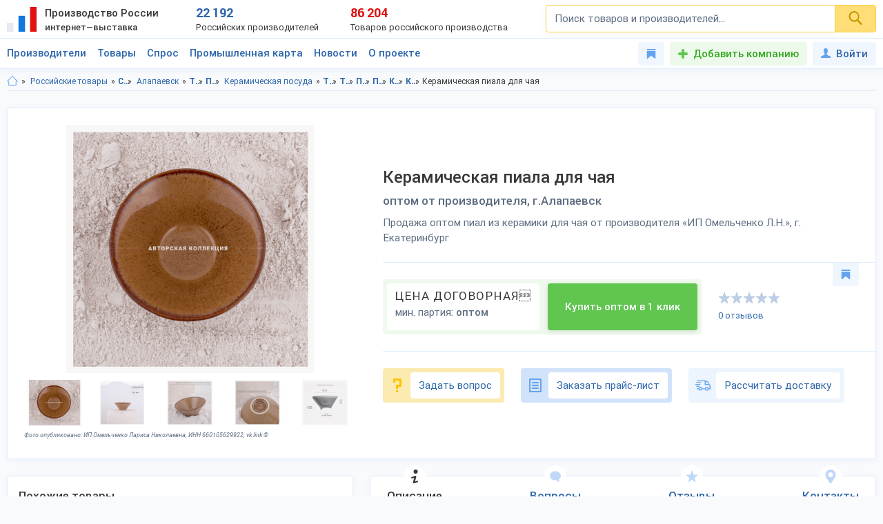

--- FILE ---
content_type: text/html; charset=utf-8
request_url: https://productcenter.ru/products/113513/kieramichieskii-salatnik-malyi-dlia-siervirovki
body_size: 35327
content:
<!DOCTYPE html><html lang="ru"><head><title>Керамическая пиала для чая —  продажа оптом от производителя, каталог 2026, прайс-листы</title><meta name="keywords" content="" /><meta name="description" content="Производитель керамической посуды «сУРАЛа» предлагает оптовым заказчикам купить по выгодной цене большое керамические пиалы для чая. Смотрите список ассортимента, каталог, объем, прайс-листы, условия продажи оптом и доставки на выставке" /><meta property="og:type" content="product" /><meta property="og:title" content="Керамическая пиала для чая —  продажа оптом от производителя, каталог 2026, прайс-листы" /><meta property="og:description" content="Производитель керамической посуды «сУРАЛа» предлагает оптовым заказчикам купить по выгодной цене большое керамические пиалы для чая. Смотрите список ассортимента, каталог, объем, прайс-листы, условия продажи оптом и доставки на выставке" /><meta property="og:url" content="https://productcenter.ru/products/113513/kieramichieskii-salatnik-malyi-dlia-siervirovki" /><meta property="og:image" content="https://productcenter.ru/images/702779-salatnik-malyi-piala-tsviet-stiep-1280x768.png" /><link rel="canonical" href="https://productcenter.ru/products/113513/kieramichieskii-salatnik-malyi-dlia-siervirovki"/><meta http-equiv="content-type" content="text/html; charset=utf-8" /><meta name="viewport" content="width=device-width, initial-scale=1"><link rel="shortcut icon" href="https://productcenter.ru/favicon.svg" type="image/svg+xml"><link rel="dns-prefetch" href="//mc.yandex.ru"/><link rel="dns-prefetch" href="//www.google-analytics.com"/><link rel="stylesheet" property="stylesheet" type="text/css" href="/css/style-v47.css"></head><body><script>(function(i,s,o,g,r,a,m){i['GoogleAnalyticsObject']=r;i[r]=i[r]||function(){(i[r].q=i[r].q||[]).push(arguments)},i[r].l=1*new Date();a=s.createElement(o),m=s.getElementsByTagName(o)[0];a.async=1;a.src=g;m.parentNode.insertBefore(a,m)})(window,document,'script','//www.google-analytics.com/analytics.js','ga');ga('create', 'UA-36115763-1', 'auto');ga('send', 'pageview');</script><div id="svg_icons"></div><div class="prc"><header class="header"><div class="space"><a href="/" class="logo"><img src="/img/logo.svg" width="43" height="40" alt="Интернет—выставка Производство России" title="Интернет—выставка Производство России"><strong>Производство России <small>интернет—выставка</small></strong></a><div class="prc_score"><div class="left"><strong>22 192</strong><small>Российских производителей</small></div><div class="right"><strong>86 204</strong><small>Товаров российского производства</small></div></div><div class="search_block"><form action="/search/" autocomplete="off"><input name="q" type="search" id="srch" class="input" placeholder="Поиск товаров и производителей..." value=""><button type="submit" class="btn"><svg width="20" height="20" class="svg _icon_search"><use xlink:href="#icon_search"></use></svg></button></form></div><div class="res_function_icons"><span class="rfi_srch"><svg class="svg_icon _search"><use xlink:href="#icon_search"></use></svg><s class="uni_close"></s></span><span class="rfi_menu"><i></i><s class="uni_close"></s></span></div></div></header><div class="nav_menu"><div class="space"><ul class="nav_links"><li><a class="link_title clh_firms" href="/producers">Производители</a></li><li><a class="link_title clh_products" href="/products">Товары</a></li><li><a class="link_title" href="/demand">Спрос</a></li><li><a class="link_title" href="/map">Промышленная карта</a></li><li><a href="/news/producers" class="link_title">Новости</a><ul class="drop_menu" style="visibility: hidden;"><li><a class="" href="/news/producers">Новости производителей</a></li><li><a class="" href="/news">События проекта</a></li></ul></li><li><a href="/home/about" class="link_title">О проекте</a><ul class="drop_menu" style="visibility: hidden;"><li><a class="" href="/home/about">О выставке</a></li><li><a class="" href="/banners">Баннеры</a></li></ul></li></ul><div class="buttons_block"><a href="/favorites" class="favorites_link" title="Избранное"><svg class="svg _icon_favorite"><use xlink:href="#icon_favorite"></use></svg> <span>Избранное</span></a><a href="/account/register" class="add_btn" title="Добавить компанию">Добавить компанию</a><!--noindex--><a data-fancybox data-src="#ModWin_SignIn" rel="nofollow" href="/account/logon?returnurl=%2Fproducts%2F113513%2Fkieramichieskii-salatnik-malyi-dlia-siervirovki" class="personal_link" title="Войти"><svg class="svg _icon_face"><use xlink:href="#icon_face"></use></svg>Войти</a><!--/noindex--></div><div class="catalog_list firms" style="visibility: hidden;"><ul class="cl_column"><li><svg class="svg c_icon215"><use xlink:href="#c_icon215"></use></svg><a href="/producers/catalog-blagoustroistvo-215" class="link">Благоустройство</a><ul class="cl_sub_links"><li><a href="/producers/catalog-zhilishchno-kommunalnoie-khoziaistvo-397" class="link">Жилищно-коммунальное хозяйство</a></li><li><a href="/producers/catalog-zabory-i-ograzhdieniia-398" class="link">Заборы и ограждения</a></li><li><a href="/producers/catalog-malyie-arkhitiekturnyie-formy-396" class="link">Малые архитектурные формы</a></li><li><a href="/producers/catalog-osvieshchieniie-i-svietotiekhnika-287" class="link">Освещение и светотехника</a></li><li><a href="/producers/catalog-sadovyi-diekor-387" class="link">Садовый декор</a></li></ul></li><li><svg class="svg c_icon26"><use xlink:href="#c_icon26"></use></svg><a href="/producers/catalog-bytovaia-tiekhnika-eliektronika-26" class="link">Бытовая техника, электроника</a><ul class="cl_sub_links"><li><a href="/producers/catalog-domashniaia-tiekhnika-154" class="link">Домашняя техника</a></li><li><a href="/producers/catalog-izmieritielnyie-pribory-320" class="link">Измерительные приборы</a></li><li><a href="/producers/catalog-klimatichieskaia-tiekhnika-319" class="link">Климатическая техника</a></li><li><a href="/producers/catalog-kompiutiernaia-tiekhnika-305" class="link">Компьютерная техника</a></li><li><a href="/producers/catalog-kukhonnaia-tiekhnika-153" class="link">Кухонная техника</a></li><li><a href="/producers/catalog-razvliekatielnaia-eliektronika-168" class="link">Развлекательная электроника</a></li><li><a href="/producers/catalog-sviaz-306" class="link">Связь</a></li><li><a href="/producers/catalog-sistiemy-umnyi-dom-322" class="link">Системы умный дом</a></li><li><a href="/producers/catalog-foto-audio-vidieozapis-321" class="link">Фото, аудио, видеозапись</a></li><li><a href="/producers/catalog-eliektronnyie-komponienty-286" class="link">Электронные компоненты</a></li></ul></li><li><svg class="svg c_icon39"><use xlink:href="#c_icon39"></use></svg><a href="/producers/catalog-galantierieia-39" class="link">Галантерея</a><ul class="cl_sub_links"><li><a href="/producers/catalog-bumazhniki-326" class="link">Бумажники</a></li><li><a href="/producers/catalog-dietskiie-sumki-325" class="link">Детские сумки</a></li><li><a href="/producers/catalog-zhienskiie-sumki-175" class="link">Женские сумки</a></li><li><a href="/producers/catalog-zonty-4142" class="link">Зонты</a></li><li><a href="/producers/catalog-muzhskiie-sumki-176" class="link">Мужские сумки</a></li><li><a href="/producers/catalog-portfieli-303" class="link">Портфели</a></li><li><a href="/producers/catalog-khoziaistviennyie-sumki-4073" class="link">Хозяйственные сумки</a></li><li><a href="/producers/catalog-chiemodany-170" class="link">Чемоданы</a></li><li><a href="/producers/catalog-chiekhly-327" class="link">Чехлы</a></li></ul></li><li><svg class="svg c_icon231"><use xlink:href="#c_icon231"></use></svg><a href="/producers/catalog-dietskaia-odiezhda-231" class="link">Детская одежда</a><ul class="cl_sub_links"><li><a href="/producers/catalog-aksiessuary-k-dietskoi-odiezhdie-358" class="link">Аксессуары к детской одежде</a></li><li><a href="/producers/catalog-vierkhniaia-dietskaia-odiezhda-351" class="link">Верхняя детская одежда</a></li><li><a href="/producers/catalog-dietskaia-odiezhda-dlia-dievochiek-1099" class="link">Детская одежда для девочек</a></li><li><a href="/producers/catalog-dietskaia-odiezhda-dlia-malchikov-1098" class="link">Детская одежда для мальчиков</a></li><li><a href="/producers/catalog-dietskiie-golovnyie-ubory-361" class="link">Детские головные уборы</a></li><li><a href="/producers/catalog-dietskiie-karnavalnyie-kostiumy-357" class="link">Детские карнавальные костюмы</a></li><li><a href="/producers/catalog-dietskoie-biel-353" class="link">Детское бельё</a></li><li><a href="/producers/catalog-domashniaia-dietskaia-odiezhda-385" class="link">Домашняя детская одежда</a></li><li><a href="/producers/catalog-odiezhda-dlia-novorozhdiennykh-356" class="link">Одежда для новорожденных</a></li><li><a href="/producers/catalog-povsiednievnaia-dietskaia-odiezhda-352" class="link">Повседневная детская одежда</a></li><li><a href="/producers/catalog-sportivnaia-dietskaia-odiezhda-354" class="link">Спортивная детская одежда</a></li><li><a href="/producers/catalog-shkolnaia-forma-355" class="link">Школьная форма</a></li></ul></li><li><svg class="svg c_icon31"><use xlink:href="#c_icon31"></use></svg><a href="/producers/catalog-dietskiie-tovary-31" class="link">Детские товары</a><ul class="cl_sub_links"><li><a href="/producers/catalog-drugiie-tovary-dlia-dietiei-246" class="link">Другие товары для детей</a></li><li><a href="/producers/catalog-igrovyie-komnaty-422" class="link">Игровые комнаты</a></li><li><a href="/producers/catalog-igrovyie-ploshchadki-245" class="link">Игровые площадки</a></li><li><a href="/producers/catalog-igrushki-244" class="link">Игрушки</a></li></ul></li><li><svg class="svg c_icon48"><use xlink:href="#c_icon48"></use></svg><a href="/producers/catalog-drugiie-tovary-48" class="link">Другие товары</a><ul class="cl_sub_links"><li><a href="/producers/catalog-prochiie-tovary-165" class="link">Прочие товары</a></li></ul></li><li><svg class="svg c_icon413"><use xlink:href="#c_icon413"></use></svg><a href="/producers/catalog-zootovary-413" class="link">Зоотовары</a><ul class="cl_sub_links"><li><a href="/producers/catalog-akvariumistika-4066" class="link">Аквариумистика</a></li><li><a href="/producers/catalog-aksiessuary-dlia-pitomtsiev-259" class="link">Аксессуары для питомцев</a></li><li><a href="/producers/catalog-vitaminy-dlia-zhivotnykh-415" class="link">Витамины для животных</a></li><li><a href="/producers/catalog-korma-dlia-domashnikh-pitomtsiev-414" class="link">Корма для домашних питомцев</a></li><li><a href="/producers/catalog-kosmietika-dlia-zhivotnykh-4070" class="link">Косметика для животных</a></li><li><a href="/producers/catalog-odiezhda-dlia-zhivotnykh-4065" class="link">Одежда для животных</a></li></ul></li><li><svg class="svg c_icon216"><use xlink:href="#c_icon216"></use></svg><a href="/producers/catalog-instrumienty-216" class="link">Инструменты</a><ul class="cl_sub_links"><li><a href="/producers/catalog-bienzinovyie-instrumienty-448" class="link">Бензиновые инструменты</a></li><li><a href="/producers/catalog-bytovyie-stanki-447" class="link">Бытовые станки</a></li><li><a href="/producers/catalog-gidravlichieskii-instrumient-4032" class="link">Гидравлический инструмент</a></li><li><a href="/producers/catalog-drugiie-instrumienty-449" class="link">Другие инструменты</a></li><li><a href="/producers/catalog-izmieritielnyie-instrumienty-442" class="link">Измерительные инструменты</a></li><li><a href="/producers/catalog-instrumienty-dlia-ziemlianykh-rabot-440" class="link">Инструменты для земляных работ</a></li><li><a href="/producers/catalog-instrumienty-dlia-svarki-445" class="link">Инструменты для сварки</a></li><li><a href="/producers/catalog-instrumienty-dlia-transportirovki-gruzov-444" class="link">Инструменты для транспортировки грузов</a></li><li><a href="/producers/catalog-maliarnyi-instrumient-4075" class="link">Малярный инструмент</a></li><li><a href="/producers/catalog-otdielochnyi-i-kladochnyi-instrumient-441" class="link">Отделочный и кладочный инструмент</a></li><li><a href="/producers/catalog-plotnitskii-i-stoliarnyi-instrumient-439" class="link">Плотницкий и столярный инструмент</a></li><li><a href="/producers/catalog-pnievmatichieskii-instrumient-446" class="link">Пневматический  инструмент</a></li><li><a href="/producers/catalog-sadovyi-instrumient-443" class="link">Садовый инструмент</a></li><li><a href="/producers/catalog-sliesarno-montazhnyie-instrumienty-438" class="link">Слесарно-монтажные инструменты</a></li><li><a href="/producers/catalog-sriedstva-zashchity-364" class="link">Средства защиты</a></li><li><a href="/producers/catalog-eliektrichieskiie-instrumienty-437" class="link">Электрические инструменты</a></li></ul></li><li><svg class="svg c_icon42"><use xlink:href="#c_icon42"></use></svg><a href="/producers/catalog-miebiel-42" class="link">Мебель</a><ul class="cl_sub_links"><li><a href="/producers/catalog-dietskaia-miebiel-174" class="link">Детская мебель</a></li><li><a href="/producers/catalog-kukhonnaia-miebiel-180" class="link">Кухонная мебель</a></li><li><a href="/producers/catalog-laboratornaia-miebiel-452" class="link">Лабораторная мебель</a></li><li><a href="/producers/catalog-miebiel-dlia-vannoi-330" class="link">Мебель для ванной</a></li><li><a href="/producers/catalog-miebiel-dlia-gostinoi-158" class="link">Мебель для гостиной</a></li><li><a href="/producers/catalog-miebiel-dlia-kafie-i-riestoranov-453" class="link">Мебель для кафе и ресторанов</a></li><li><a href="/producers/catalog-miebiel-dlia-salona-krasoty-533" class="link">Мебель для салона красоты</a></li><li><a href="/producers/catalog-miebiel-dlia-spalni-157" class="link">Мебель для спальни</a></li><li><a href="/producers/catalog-miebiel-dlia-ulitsy-i-sada-179" class="link">Мебель для улицы и сада</a></li><li><a href="/producers/catalog-miebielnaia-furnitura-159" class="link">Мебельная фурнитура</a></li><li><a href="/producers/catalog-miagkaia-miebiel-460" class="link">Мягкая мебель</a></li><li><a href="/producers/catalog-ofisnaia-miebiel-181" class="link">Офисная мебель</a></li><li><a href="/producers/catalog-prikhozhiie-i-gardierobnyie-156" class="link">Прихожие и гардеробные</a></li><li><a href="/producers/catalog-promyshliennaia-miebiel-454" class="link">Промышленная мебель</a></li><li><a href="/producers/catalog-uchiebnaia-miebiel-455" class="link">Учебная мебель</a></li></ul></li><li><svg class="svg c_icon37"><use xlink:href="#c_icon37"></use></svg><a href="/producers/catalog-mieditsinskiie-izdieliia-37" class="link">Медицинские изделия</a><ul class="cl_sub_links"><li><a href="/producers/catalog-drugaia-mieditsinskaia-produktsiia-185" class="link">Другая медицинская продукция</a></li><li><a href="/producers/catalog-mieditsinskaia-miebiel-423" class="link">Медицинская мебель</a></li><li><a href="/producers/catalog-mieditsinskiie-matierialy-164" class="link">Медицинские материалы</a></li><li><a href="/producers/catalog-mieditsinskiie-trienazh-ry-424" class="link">Медицинские тренажёры</a></li><li><a href="/producers/catalog-mieditsinskii-instrumient-184" class="link">Медицинский инструмент</a></li><li><a href="/producers/catalog-mieditsinskoie-oborudovaniie-167" class="link">Медицинское оборудование</a></li><li><a href="/producers/catalog-tiekhnichieskiie-sriedstva-rieabilitatsii-425" class="link">Технические средства реабилитации</a></li></ul></li><li><svg class="svg c_icon237"><use xlink:href="#c_icon237"></use></svg><a href="/producers/catalog-obuv-237" class="link">Обувь</a><ul class="cl_sub_links"><li><a href="/producers/catalog-dietskaia-obuv-368" class="link">Детская обувь</a></li><li><a href="/producers/catalog-zhienskaia-obuv-366" class="link">Женская обувь</a></li><li><a href="/producers/catalog-muzhskaia-obuv-367" class="link">Мужская обувь</a></li><li><a href="/producers/catalog-obuvnyie-matierialy-i-furnitura-378" class="link">Обувные материалы и фурнитура</a></li><li><a href="/producers/catalog-rabochaia-spietsialnaia-obuv-369" class="link">Рабочая, специальная обувь</a></li><li><a href="/producers/catalog-sportivnaia-obuv-379" class="link">Спортивная обувь</a></li></ul></li></ul><ul class="cl_column"><li><svg class="svg c_icon34"><use xlink:href="#c_icon34"></use></svg><a href="/producers/catalog-odiezhda-34" class="link">Одежда</a><ul class="cl_sub_links"><li><a href="/producers/catalog-golovnyie-ubory-235" class="link">Головные уборы</a></li><li><a href="/producers/catalog-zhienskaia-odiezhda-i-aksiessuary-236" class="link">Женская одежда и аксессуары</a></li><li><a href="/producers/catalog-miekhovyie-izdieliia-343" class="link">Меховые изделия</a></li><li><a href="/producers/catalog-muzhskaia-odiezhda-i-aksiessuary-311" class="link">Мужская одежда и аксессуары</a></li><li><a href="/producers/catalog-nosochno-chulochnyie-izdieliia-428" class="link">Носочно-чулочные изделия</a></li><li><a href="/producers/catalog-spietsodiezhda-234" class="link">Спецодежда</a></li></ul></li><li><svg class="svg c_icon44"><use xlink:href="#c_icon44"></use></svg><a href="/producers/catalog-optichieskiie-pribory-44" class="link">Оптические приборы</a><ul class="cl_sub_links"><li><a href="/producers/catalog-binokli-podzornyie-truby-189" class="link">Бинокли, подзорные трубы</a></li><li><a href="/producers/catalog-mikroskopy-188" class="link">Микроскопы</a></li><li><a href="/producers/catalog-pritsiely-dalnomiery-323" class="link">Прицелы, дальномеры</a></li><li><a href="/producers/catalog-prochiie-optichieskiie-tovary-186" class="link">Прочие оптические товары</a></li><li><a href="/producers/catalog-tielieskopy-190" class="link">Телескопы</a></li></ul></li><li><svg class="svg c_icon417"><use xlink:href="#c_icon417"></use></svg><a href="/producers/catalog-otdykh-417" class="link">Отдых</a><ul class="cl_sub_links"><li><a href="/producers/catalog-attraktsiony-304" class="link">Аттракционы</a></li><li><a href="/producers/catalog-vs-dlia-bani-i-sauny-450" class="link">Всё для бани и сауны</a></li><li><a href="/producers/catalog-daiving-4164" class="link">Дайвинг</a></li><li><a href="/producers/catalog-okhota-418" class="link">Охота</a></li><li><a href="/producers/catalog-razvliechieniia-420" class="link">Развлечения</a></li><li><a href="/producers/catalog-rybalka-419" class="link">Рыбалка</a></li><li><a href="/producers/catalog-tvorchiestvo-i-rukodieliie-459" class="link">Творчество и рукоделие</a></li><li><a href="/producers/catalog-turizm-268" class="link">Туризм</a></li></ul></li><li><svg class="svg c_icon45"><use xlink:href="#c_icon45"></use></svg><a href="/producers/catalog-produkty-pitaniia-45" class="link">Продукты питания</a><ul class="cl_sub_links"><li><a href="/producers/catalog-bakalieia-208" class="link">Бакалея</a></li><li><a href="/producers/catalog-gastronomiia-202" class="link">Гастрономия</a></li><li><a href="/producers/catalog-griby-788" class="link">Грибы</a></li><li><a href="/producers/catalog-dietskoie-pitaniie-207" class="link">Детское питание</a></li><li><a href="/producers/catalog-diietichieskoie-pitaniie-658" class="link">Диетическое питание</a></li><li><a href="/producers/catalog-ieda-bystrogo-prigotovlieniia-593" class="link">Еда быстрого приготовления</a></li><li><a href="/producers/catalog-konditierskiie-izdieliia-427" class="link">Кондитерские изделия</a></li><li><a href="/producers/catalog-konsiervy-615" class="link">Консервы</a></li><li><a href="/producers/catalog-krupy-601" class="link">Крупы</a></li><li><a href="/producers/catalog-kulinariia-315" class="link">Кулинария</a></li><li><a href="/producers/catalog-molochnyie-produkty-316" class="link">Молочные продукты</a></li><li><a href="/producers/catalog-morozhienoie-461" class="link">Мороженое</a></li><li><a href="/producers/catalog-muchnyie-izdieliia-680" class="link">Мучные изделия</a></li><li><a href="/producers/catalog-miaso-203" class="link">Мясо</a></li><li><a href="/producers/catalog-napitki-201" class="link">Напитки</a></li><li><a href="/producers/catalog-ovoshchi-773" class="link">Овощи</a></li><li><a href="/producers/catalog-oriekhi-799" class="link">Орехи</a></li><li><a href="/producers/catalog-pishchievyie-ingriediienty-426" class="link">Пищевые ингредиенты</a></li><li><a href="/producers/catalog-ryba-morieprodukty-317" class="link">Рыба, морепродукты</a></li><li><a href="/producers/catalog-sniekovaia-produktsiia-451" class="link">Снековая продукция</a></li><li><a href="/producers/catalog-sousy-610" class="link">Соусы</a></li><li><a href="/producers/catalog-sportivnoie-pitaniie-206" class="link">Спортивное питание</a></li><li><a href="/producers/catalog-frukty-204" class="link">Фрукты</a></li><li><a href="/producers/catalog-khliebobulochnyie-izdieliia-297" class="link">Хлебобулочные изделия</a></li><li><a href="/producers/catalog-iagody-3951" class="link">Ягоды</a></li><li><a href="/producers/catalog-iaitso-516" class="link">Яйцо</a></li></ul></li><li><svg class="svg c_icon29"><use xlink:href="#c_icon29"></use></svg><a href="/producers/catalog-promyshliennoie-oborudovaniie-29" class="link">Промышленное оборудование</a><ul class="cl_sub_links"><li><a href="/producers/catalog-dierievoobrabatyvaiushchieie-oborudovaniie-209" class="link">Деревообрабатывающее оборудование</a></li><li><a href="/producers/catalog-zapchasti-aksiessuary-300" class="link">Запчасти, аксессуары</a></li><li><a href="/producers/catalog-kompriessornoie-oborudovaniie-458" class="link">Компрессорное оборудование</a></li><li><a href="/producers/catalog-konvieiiernoie-i-gruzopod-mnoie-oborudovaniie-457" class="link">Конвейерное и грузоподъёмное оборудование</a></li><li><a href="/producers/catalog-mietalloobrabatyvaiushchieie-oborudovaniie-210" class="link">Металлообрабатывающее оборудование</a></li><li><a href="/producers/catalog-oborudovaniie-dlia-pierierabotki-otkhodov-328" class="link">Оборудование для переработки отходов</a></li><li><a href="/producers/catalog-oborudovaniie-dlia-proizvodstva-stroimatierialov-329" class="link">Оборудование для производства стройматериалов</a></li><li><a href="/producers/catalog-oborudovaniie-dobyvaiushchiei-promyshliennosti-4170" class="link">Оборудование добывающей промышленности</a></li><li><a href="/producers/catalog-oborudovaniie-l-gkoi-promyshliennosti-212" class="link">Оборудование лёгкой промышленности</a></li><li><a href="/producers/catalog-oborudovaniie-pishchievoi-promyshliennosti-211" class="link">Оборудование пищевой промышленности</a></li><li><a href="/producers/catalog-oborudovaniie-eniergietichieskoi-promyshliennosti-213" class="link">Оборудование энергетической промышленности</a></li><li><a href="/producers/catalog-ochistnoie-oborudovaniie-4072" class="link">Очистное оборудование</a></li><li><a href="/producers/catalog-promyshliennyie-iemkosti-4326" class="link">Промышленные емкости</a></li><li><a href="/producers/catalog-prochieie-oborudovaniie-214" class="link">Прочее оборудование</a></li><li><a href="/producers/catalog-stanki-i-oborudovaniie-dlia-malogo-bizniesa-309" class="link">Станки и оборудование для малого бизнеса</a></li><li><a href="/producers/catalog-upakovochnoie-oborudovaniie-554" class="link">Упаковочное оборудование</a></li></ul></li><li><svg class="svg c_icon49"><use xlink:href="#c_icon49"></use></svg><a href="/producers/catalog-rieligioznyie-i-ritualnyie-tovary-49" class="link">Религиозные и ритуальные товары</a><ul class="cl_sub_links"><li><a href="/producers/catalog-rieligioznaia-produktsiia-313" class="link">Религиозная продукция</a></li><li><a href="/producers/catalog-ritualnyie-tovary-314" class="link">Ритуальные товары</a></li></ul></li><li><svg class="svg c_icon46"><use xlink:href="#c_icon46"></use></svg><a href="/producers/catalog-sielskoie-khoziaistvo-46" class="link">Сельское хозяйство</a><ul class="cl_sub_links"><li><a href="/producers/catalog-zhivotnovodstvo-401" class="link">Животноводство</a></li><li><a href="/producers/catalog-ptitsievodstvo-407" class="link">Птицеводство</a></li><li><a href="/producers/catalog-pchielovodstvo-412" class="link">Пчеловодство</a></li><li><a href="/producers/catalog-rastieniievodstvo-400" class="link">Растениеводство</a></li><li><a href="/producers/catalog-rybnoie-khoziaistvo-404" class="link">Рыбное хозяйство</a></li></ul></li><li><svg class="svg c_icon171"><use xlink:href="#c_icon171"></use></svg><a href="/producers/catalog-sistiemy-okhrany-i-biezopasnosti-171" class="link">Системы охраны и безопасности</a><ul class="cl_sub_links"><li><a href="/producers/catalog-miekhanichieskiie-sistiemy-dostupa-371" class="link">Механические системы доступа</a></li><li><a href="/producers/catalog-pozharnaia-biezopasnost-370" class="link">Пожарная безопасность</a></li><li><a href="/producers/catalog-eliektronnyie-sistiemy-biezopasnosti-372" class="link">Электронные системы безопасности</a></li></ul></li><li><svg class="svg c_icon33"><use xlink:href="#c_icon33"></use></svg><a href="/producers/catalog-sportivnyie-tovary-33" class="link">Спортивные товары</a><ul class="cl_sub_links"><li><a href="/producers/catalog-iedinoborstva-308" class="link">Единоборства</a></li><li><a href="/producers/catalog-oborudovaniie-dlia-sportzala-1193" class="link">Оборудование для спортзала</a></li><li><a href="/producers/catalog-oborudovaniie-dlia-fitniesa-4004" class="link">Оборудование для фитнеса</a></li><li><a href="/producers/catalog-silovyie-trienazhiery-1182" class="link">Силовые тренажеры</a></li><li><a href="/producers/catalog-sportivnaia-forma-416" class="link">Спортивная форма</a></li><li><a href="/producers/catalog-sportivnoie-oborudovaniie-267" class="link">Спортивное оборудование</a></li><li><a href="/producers/catalog-sportivnyi-invientar-269" class="link">Спортивный инвентарь</a></li></ul></li><li><svg class="svg c_icon43"><use xlink:href="#c_icon43"></use></svg><a href="/producers/catalog-stroitielstvo-i-riemont-43" class="link">Строительство и ремонт</a><ul class="cl_sub_links"><li><a href="/producers/catalog-bloki-stroitielnyie-556" class="link">Блоки строительные</a></li><li><a href="/producers/catalog-vientiliatsiia-333" class="link">Вентиляция</a></li><li><a href="/producers/catalog-vodoprovod-kanalizatsiia-223" class="link">Водопровод, канализация</a></li><li><a href="/producers/catalog-gieomatierialy-567" class="link">Геоматериалы</a></li><li><a href="/producers/catalog-dvieri-218" class="link">Двери</a></li><li><a href="/producers/catalog-dorozhnyie-pokrytiia-564" class="link">Дорожные покрытия</a></li><li><a href="/producers/catalog-zhbi-561" class="link">ЖБИ</a></li><li><a href="/producers/catalog-zdaniia-zavodskoi-gotovnosti-226" class="link">Здания заводской готовности</a></li><li><a href="/producers/catalog-kirpich-555" class="link">Кирпич</a></li><li><a href="/producers/catalog-krovlia-390" class="link">Кровля</a></li><li><a href="/producers/catalog-liesomatierialy-pilomatierialy-221" class="link">Лесоматериалы, пиломатериалы</a></li><li><a href="/producers/catalog-liestnitsy-389" class="link">Лестницы</a></li><li><a href="/producers/catalog-mietalloprokat-220" class="link">Металлопрокат</a></li><li><a href="/producers/catalog-mietizy-i-kriepiezh-224" class="link">Метизы и крепеж</a></li><li><a href="/producers/catalog-okna-334" class="link">Окна</a></li><li><a href="/producers/catalog-otdielochnyie-matierialy-219" class="link">Отделочные материалы</a></li><li><a href="/producers/catalog-otoplieniie-307" class="link">Отопление</a></li><li><a href="/producers/catalog-santiekhnika-335" class="link">Сантехника</a></li><li><a href="/producers/catalog-stroitielnaia-tiekhnika-i-oborudovaniie-217" class="link">Строительная техника и оборудование</a></li><li><a href="/producers/catalog-stroitielnaia-khimiia-566" class="link">Строительная химия</a></li><li><a href="/producers/catalog-stroimatierialy-222" class="link">Стройматериалы</a></li><li><a href="/producers/catalog-tieploizoliatsionnyie-matierialy-565" class="link">Теплоизоляционные материалы</a></li><li><a href="/producers/catalog-fasadnyie-matierialy-469" class="link">Фасадные материалы</a></li></ul></li><li><svg class="svg c_icon41"><use xlink:href="#c_icon41"></use></svg><a href="/producers/catalog-syrie-polieznyie-iskopaiemyie-41" class="link">Сырье, полезные ископаемые</a><ul class="cl_sub_links"><li><a href="/producers/catalog-mietally-splavy-227" class="link">Металлы, сплавы</a></li><li><a href="/producers/catalog-polieznyie-iskopaiemyie-229" class="link">Полезные ископаемые</a></li><li><a href="/producers/catalog-prochieie-syrie-228" class="link">Прочее сырье</a></li><li><a href="/producers/catalog-syrie-vtorichnoi-pierierabotki-230" class="link">Сырье вторичной переработки</a></li></ul></li></ul><ul class="cl_column"><li><svg class="svg c_icon430"><use xlink:href="#c_icon430"></use></svg><a href="/producers/catalog-tiekstil-430" class="link">Текстиль</a><ul class="cl_sub_links"><li><a href="/producers/catalog-kozha-kozhzam-433" class="link">Кожа, кожзам</a></li><li><a href="/producers/catalog-miekh-432" class="link">Мех</a></li><li><a href="/producers/catalog-nietkanyie-matierialy-434" class="link">Нетканые материалы</a></li><li><a href="/producers/catalog-nitki-priazha-kanat-435" class="link">Нитки, пряжа, канат</a></li><li><a href="/producers/catalog-tkani-238" class="link">Ткани</a></li><li><a href="/producers/catalog-shvieinaia-furnitura-436" class="link">Швейная фурнитура</a></li></ul></li><li><svg class="svg c_icon35"><use xlink:href="#c_icon35"></use></svg><a href="/producers/catalog-tovary-dlia-doma-35" class="link">Товары для дома</a><ul class="cl_sub_links"><li><a href="/producers/catalog-bytovaia-khimiia-254" class="link">Бытовая химия</a></li><li><a href="/producers/catalog-domashnii-tiekstil-252" class="link">Домашний текстиль</a></li><li><a href="/producers/catalog-zamochno-skobianyie-izdieliia-399" class="link">Замочно-скобяные изделия</a></li><li><a href="/producers/catalog-muzykalnyie-instrumienty-253" class="link">Музыкальные инструменты</a></li><li><a href="/producers/catalog-postielnyie-prinadliezhnosti-251" class="link">Постельные принадлежности</a></li><li><a href="/producers/catalog-posuda-249" class="link">Посуда</a></li><li><a href="/producers/catalog-priedmiety-intieriera-388" class="link">Предметы интерьера</a></li><li><a href="/producers/catalog-khoztovary-250" class="link">Хозтовары</a></li></ul></li><li><svg class="svg c_icon40"><use xlink:href="#c_icon40"></use></svg><a href="/producers/catalog-tovary-lichnogo-potrieblieniia-40" class="link">Товары личного потребления</a><ul class="cl_sub_links"><li><a href="/producers/catalog-kosmietika-248" class="link">Косметика</a></li><li><a href="/producers/catalog-naruchnyie-chasy-256" class="link">Наручные часы</a></li><li><a href="/producers/catalog-ochki-kontaktnyie-linzy-187" class="link">Очки, контактные линзы</a></li><li><a href="/producers/catalog-parfiumieriia-456" class="link">Парфюмерия</a></li><li><a href="/producers/catalog-priedmiety-lichnoi-gigiieny-255" class="link">Предметы личной гигиены</a></li><li><a href="/producers/catalog-sanitarno-gigiienichieskiie-tovary-247" class="link">Санитарно-гигиенические товары</a></li></ul></li><li><svg class="svg c_icon30"><use xlink:href="#c_icon30"></use></svg><a href="/producers/catalog-torgovoie-oborudovaniie-30" class="link">Торговое оборудование</a><ul class="cl_sub_links"><li><a href="/producers/catalog-kantsieliarskiie-tovary-193" class="link">Канцелярские товары</a></li><li><a href="/producers/catalog-magazinnoie-i-ofisnoie-oborudovaniie-196" class="link">Магазинное и офисное оборудование</a></li><li><a href="/producers/catalog-raskhodnyie-matierialy-198" class="link">Расходные материалы</a></li><li><a href="/producers/catalog-rieklama-i-poligrafiia-299" class="link">Реклама и полиграфия</a></li><li><a href="/producers/catalog-skladskoie-oborudovaniie-199" class="link">Складское оборудование</a></li></ul></li><li><svg class="svg c_icon32"><use xlink:href="#c_icon32"></use></svg><a href="/producers/catalog-transport-tiekhnika-zapchasti-32" class="link">Транспорт, техника, запчасти</a><ul class="cl_sub_links"><li><a href="/producers/catalog-avtoaksiessuary-276" class="link">Автоаксессуары</a></li><li><a href="/producers/catalog-avtozapchasti-374" class="link">Автозапчасти</a></li><li><a href="/producers/catalog-avtotransport-272" class="link">Автотранспорт</a></li><li><a href="/producers/catalog-avtokhimiia-i-gsm-279" class="link">Автохимия и ГСМ</a></li><li><a href="/producers/catalog-viezdiekhody-421" class="link">Вездеходы</a></li><li><a href="/producers/catalog-vodnyi-transport-274" class="link">Водный транспорт</a></li><li><a href="/producers/catalog-vozdushnyi-transport-277" class="link">Воздушный транспорт</a></li><li><a href="/producers/catalog-zhd-transport-275" class="link">ЖД транспорт</a></li><li><a href="/producers/catalog-mototransport-324" class="link">Мототранспорт</a></li><li><a href="/producers/catalog-spietstiekhnika-273" class="link">Спецтехника</a></li></ul></li><li><svg class="svg c_icon155"><use xlink:href="#c_icon155"></use></svg><a href="/producers/catalog-upakovka-155" class="link">Упаковка</a><ul class="cl_sub_links"><li><a href="/producers/catalog-korobki-4275" class="link">Коробки</a></li><li><a href="/producers/catalog-mietallichieskaia-upakovka-569" class="link">Металлическая упаковка</a></li><li><a href="/producers/catalog-mieshki-579" class="link">Мешки</a></li><li><a href="/producers/catalog-pakiety-578" class="link">Пакеты</a></li><li><a href="/producers/catalog-plastikovyie-iemkosti-570" class="link">Пластиковые емкости</a></li><li><a href="/producers/catalog-pl-nka-4292" class="link">Плёнка</a></li><li><a href="/producers/catalog-stieklotara-572" class="link">Стеклотара</a></li><li><a href="/producers/catalog-tara-573" class="link">Тара</a></li><li><a href="/producers/catalog-upakovochnyie-matierialy-583" class="link">Упаковочные материалы</a></li><li><a href="/producers/catalog-etikietki-574" class="link">Этикетки</a></li></ul></li><li><svg class="svg c_icon36"><use xlink:href="#c_icon36"></use></svg><a href="/producers/catalog-khimichieskaia-promyshliennost-36" class="link">Химическая промышленность</a><ul class="cl_sub_links"><li><a href="/producers/catalog-krasitieli-i-pigmienty-282" class="link">Красители и пигменты</a></li><li><a href="/producers/catalog-laboratornaia-posuda-i-aksiessuary-283" class="link">Лабораторная посуда и аксессуары</a></li><li><a href="/producers/catalog-pirotiekhnika-i-goriuchiie-matierialy-285" class="link">Пиротехника и горючие материалы</a></li><li><a href="/producers/catalog-polimiery-281" class="link">Полимеры</a></li><li><a href="/producers/catalog-prochiie-tovary-khimichieskoi-promyshliennosti-284" class="link">Прочие товары химической промышленности</a></li><li><a href="/producers/catalog-khimichieskiie-vieshchiestva-280" class="link">Химические вещества</a></li></ul></li><li><svg class="svg c_icon28"><use xlink:href="#c_icon28"></use></svg><a href="/producers/catalog-eliektrotovary-28" class="link">Электротовары</a><ul class="cl_sub_links"><li><a href="/producers/catalog-osvieshchieniie-i-svietotiekhnika-287" class="link">Освещение и светотехника</a></li><li><a href="/producers/catalog-transformatory-podstantsii-291" class="link">Трансформаторы, подстанции</a></li><li><a href="/producers/catalog-eliektrodvigatieli-290" class="link">Электродвигатели</a></li><li><a href="/producers/catalog-eliektroizmieritielnyie-pribory-289" class="link">Электроизмерительные приборы</a></li><li><a href="/producers/catalog-eliektrokabiel-eliektroizoliatsiia-288" class="link">Электрокабель, электроизоляция</a></li><li><a href="/producers/catalog-eliektromontazhnoie-oborudovaniie-331" class="link">Электромонтажное оборудование</a></li><li><a href="/producers/catalog-eliektrostantsii-eliektrogienieratory-332" class="link">Электростанции, электрогенераторы</a></li><li><a href="/producers/catalog-eliektroustanovochnyie-izdieliia-292" class="link">Электроустановочные изделия</a></li></ul></li><li><svg class="svg c_icon38"><use xlink:href="#c_icon38"></use></svg><a href="/producers/catalog-iuvielirnyie-izdieliia-podarki-38" class="link">Ювелирные изделия, подарки</a><ul class="cl_sub_links"><li><a href="/producers/catalog-bizhutieriia-294" class="link">Бижутерия</a></li><li><a href="/producers/catalog-prazdnichnyie-tovary-295" class="link">Праздничные товары</a></li><li><a href="/producers/catalog-suvieniry-podarki-293" class="link">Сувениры, подарки</a></li><li><a href="/producers/catalog-iuvielirnyie-izdieliia-296" class="link">Ювелирные изделия</a></li></ul></li></ul></div><div class="catalog_list products" style="visibility: hidden;"><ul class="cl_column"><li><svg class="svg c_icon215"><use xlink:href="#c_icon215"></use></svg><a href="/products/catalog-blagoustroistvo-215" class="link">Благоустройство</a><ul class="cl_sub_links"><li><a href="/products/catalog-zhilishchno-kommunalnoie-khoziaistvo-397" class="link">Жилищно-коммунальное хозяйство</a></li><li><a href="/products/catalog-zabory-i-ograzhdieniia-398" class="link">Заборы и ограждения</a></li><li><a href="/products/catalog-malyie-arkhitiekturnyie-formy-396" class="link">Малые архитектурные формы</a></li><li><a href="/products/catalog-osvieshchieniie-i-svietotiekhnika-287" class="link">Освещение и светотехника</a></li><li><a href="/products/catalog-sadovyi-diekor-387" class="link">Садовый декор</a></li></ul></li><li><svg class="svg c_icon26"><use xlink:href="#c_icon26"></use></svg><a href="/products/catalog-bytovaia-tiekhnika-eliektronika-26" class="link">Бытовая техника, электроника</a><ul class="cl_sub_links"><li><a href="/products/catalog-domashniaia-tiekhnika-154" class="link">Домашняя техника</a></li><li><a href="/products/catalog-izmieritielnyie-pribory-320" class="link">Измерительные приборы</a></li><li><a href="/products/catalog-klimatichieskaia-tiekhnika-319" class="link">Климатическая техника</a></li><li><a href="/products/catalog-kompiutiernaia-tiekhnika-305" class="link">Компьютерная техника</a></li><li><a href="/products/catalog-kukhonnaia-tiekhnika-153" class="link">Кухонная техника</a></li><li><a href="/products/catalog-razvliekatielnaia-eliektronika-168" class="link">Развлекательная электроника</a></li><li><a href="/products/catalog-sviaz-306" class="link">Связь</a></li><li><a href="/products/catalog-sistiemy-umnyi-dom-322" class="link">Системы умный дом</a></li><li><a href="/products/catalog-foto-audio-vidieozapis-321" class="link">Фото, аудио, видеозапись</a></li><li><a href="/products/catalog-eliektronnyie-komponienty-286" class="link">Электронные компоненты</a></li></ul></li><li><svg class="svg c_icon39"><use xlink:href="#c_icon39"></use></svg><a href="/products/catalog-galantierieia-39" class="link">Галантерея</a><ul class="cl_sub_links"><li><a href="/products/catalog-bumazhniki-326" class="link">Бумажники</a></li><li><a href="/products/catalog-dietskiie-sumki-325" class="link">Детские сумки</a></li><li><a href="/products/catalog-zhienskiie-sumki-175" class="link">Женские сумки</a></li><li><a href="/products/catalog-zonty-4142" class="link">Зонты</a></li><li><a href="/products/catalog-muzhskiie-sumki-176" class="link">Мужские сумки</a></li><li><a href="/products/catalog-portfieli-303" class="link">Портфели</a></li><li><a href="/products/catalog-khoziaistviennyie-sumki-4073" class="link">Хозяйственные сумки</a></li><li><a href="/products/catalog-chiemodany-170" class="link">Чемоданы</a></li><li><a href="/products/catalog-chiekhly-327" class="link">Чехлы</a></li></ul></li><li><svg class="svg c_icon231"><use xlink:href="#c_icon231"></use></svg><a href="/products/catalog-dietskaia-odiezhda-231" class="link">Детская одежда</a><ul class="cl_sub_links"><li><a href="/products/catalog-aksiessuary-k-dietskoi-odiezhdie-358" class="link">Аксессуары к детской одежде</a></li><li><a href="/products/catalog-vierkhniaia-dietskaia-odiezhda-351" class="link">Верхняя детская одежда</a></li><li><a href="/products/catalog-dietskaia-odiezhda-dlia-dievochiek-1099" class="link">Детская одежда для девочек</a></li><li><a href="/products/catalog-dietskaia-odiezhda-dlia-malchikov-1098" class="link">Детская одежда для мальчиков</a></li><li><a href="/products/catalog-dietskiie-golovnyie-ubory-361" class="link">Детские головные уборы</a></li><li><a href="/products/catalog-dietskiie-karnavalnyie-kostiumy-357" class="link">Детские карнавальные костюмы</a></li><li><a href="/products/catalog-dietskoie-biel-353" class="link">Детское бельё</a></li><li><a href="/products/catalog-domashniaia-dietskaia-odiezhda-385" class="link">Домашняя детская одежда</a></li><li><a href="/products/catalog-odiezhda-dlia-novorozhdiennykh-356" class="link">Одежда для новорожденных</a></li><li><a href="/products/catalog-povsiednievnaia-dietskaia-odiezhda-352" class="link">Повседневная детская одежда</a></li><li><a href="/products/catalog-sportivnaia-dietskaia-odiezhda-354" class="link">Спортивная детская одежда</a></li><li><a href="/products/catalog-shkolnaia-forma-355" class="link">Школьная форма</a></li></ul></li><li><svg class="svg c_icon31"><use xlink:href="#c_icon31"></use></svg><a href="/products/catalog-dietskiie-tovary-31" class="link">Детские товары</a><ul class="cl_sub_links"><li><a href="/products/catalog-drugiie-tovary-dlia-dietiei-246" class="link">Другие товары для детей</a></li><li><a href="/products/catalog-igrovyie-komnaty-422" class="link">Игровые комнаты</a></li><li><a href="/products/catalog-igrovyie-ploshchadki-245" class="link">Игровые площадки</a></li><li><a href="/products/catalog-igrushki-244" class="link">Игрушки</a></li></ul></li><li><svg class="svg c_icon48"><use xlink:href="#c_icon48"></use></svg><a href="/products/catalog-drugiie-tovary-48" class="link">Другие товары</a><ul class="cl_sub_links"><li><a href="/products/catalog-prochiie-tovary-165" class="link">Прочие товары</a></li></ul></li><li><svg class="svg c_icon413"><use xlink:href="#c_icon413"></use></svg><a href="/products/catalog-zootovary-413" class="link">Зоотовары</a><ul class="cl_sub_links"><li><a href="/products/catalog-akvariumistika-4066" class="link">Аквариумистика</a></li><li><a href="/products/catalog-aksiessuary-dlia-pitomtsiev-259" class="link">Аксессуары для питомцев</a></li><li><a href="/products/catalog-vitaminy-dlia-zhivotnykh-415" class="link">Витамины для животных</a></li><li><a href="/products/catalog-korma-dlia-domashnikh-pitomtsiev-414" class="link">Корма для домашних питомцев</a></li><li><a href="/products/catalog-kosmietika-dlia-zhivotnykh-4070" class="link">Косметика для животных</a></li><li><a href="/products/catalog-odiezhda-dlia-zhivotnykh-4065" class="link">Одежда для животных</a></li></ul></li><li><svg class="svg c_icon216"><use xlink:href="#c_icon216"></use></svg><a href="/products/catalog-instrumienty-216" class="link">Инструменты</a><ul class="cl_sub_links"><li><a href="/products/catalog-bienzinovyie-instrumienty-448" class="link">Бензиновые инструменты</a></li><li><a href="/products/catalog-bytovyie-stanki-447" class="link">Бытовые станки</a></li><li><a href="/products/catalog-gidravlichieskii-instrumient-4032" class="link">Гидравлический инструмент</a></li><li><a href="/products/catalog-drugiie-instrumienty-449" class="link">Другие инструменты</a></li><li><a href="/products/catalog-izmieritielnyie-instrumienty-442" class="link">Измерительные инструменты</a></li><li><a href="/products/catalog-instrumienty-dlia-ziemlianykh-rabot-440" class="link">Инструменты для земляных работ</a></li><li><a href="/products/catalog-instrumienty-dlia-svarki-445" class="link">Инструменты для сварки</a></li><li><a href="/products/catalog-instrumienty-dlia-transportirovki-gruzov-444" class="link">Инструменты для транспортировки грузов</a></li><li><a href="/products/catalog-maliarnyi-instrumient-4075" class="link">Малярный инструмент</a></li><li><a href="/products/catalog-otdielochnyi-i-kladochnyi-instrumient-441" class="link">Отделочный и кладочный инструмент</a></li><li><a href="/products/catalog-plotnitskii-i-stoliarnyi-instrumient-439" class="link">Плотницкий и столярный инструмент</a></li><li><a href="/products/catalog-pnievmatichieskii-instrumient-446" class="link">Пневматический  инструмент</a></li><li><a href="/products/catalog-sadovyi-instrumient-443" class="link">Садовый инструмент</a></li><li><a href="/products/catalog-sliesarno-montazhnyie-instrumienty-438" class="link">Слесарно-монтажные инструменты</a></li><li><a href="/products/catalog-sriedstva-zashchity-364" class="link">Средства защиты</a></li><li><a href="/products/catalog-eliektrichieskiie-instrumienty-437" class="link">Электрические инструменты</a></li></ul></li><li><svg class="svg c_icon42"><use xlink:href="#c_icon42"></use></svg><a href="/products/catalog-miebiel-42" class="link">Мебель</a><ul class="cl_sub_links"><li><a href="/products/catalog-dietskaia-miebiel-174" class="link">Детская мебель</a></li><li><a href="/products/catalog-kukhonnaia-miebiel-180" class="link">Кухонная мебель</a></li><li><a href="/products/catalog-laboratornaia-miebiel-452" class="link">Лабораторная мебель</a></li><li><a href="/products/catalog-miebiel-dlia-vannoi-330" class="link">Мебель для ванной</a></li><li><a href="/products/catalog-miebiel-dlia-gostinoi-158" class="link">Мебель для гостиной</a></li><li><a href="/products/catalog-miebiel-dlia-kafie-i-riestoranov-453" class="link">Мебель для кафе и ресторанов</a></li><li><a href="/products/catalog-miebiel-dlia-salona-krasoty-533" class="link">Мебель для салона красоты</a></li><li><a href="/products/catalog-miebiel-dlia-spalni-157" class="link">Мебель для спальни</a></li><li><a href="/products/catalog-miebiel-dlia-ulitsy-i-sada-179" class="link">Мебель для улицы и сада</a></li><li><a href="/products/catalog-miebielnaia-furnitura-159" class="link">Мебельная фурнитура</a></li><li><a href="/products/catalog-miagkaia-miebiel-460" class="link">Мягкая мебель</a></li><li><a href="/products/catalog-ofisnaia-miebiel-181" class="link">Офисная мебель</a></li><li><a href="/products/catalog-prikhozhiie-i-gardierobnyie-156" class="link">Прихожие и гардеробные</a></li><li><a href="/products/catalog-promyshliennaia-miebiel-454" class="link">Промышленная мебель</a></li><li><a href="/products/catalog-uchiebnaia-miebiel-455" class="link">Учебная мебель</a></li></ul></li><li><svg class="svg c_icon37"><use xlink:href="#c_icon37"></use></svg><a href="/products/catalog-mieditsinskiie-izdieliia-37" class="link">Медицинские изделия</a><ul class="cl_sub_links"><li><a href="/products/catalog-drugaia-mieditsinskaia-produktsiia-185" class="link">Другая медицинская продукция</a></li><li><a href="/products/catalog-mieditsinskaia-miebiel-423" class="link">Медицинская мебель</a></li><li><a href="/products/catalog-mieditsinskiie-matierialy-164" class="link">Медицинские материалы</a></li><li><a href="/products/catalog-mieditsinskiie-trienazh-ry-424" class="link">Медицинские тренажёры</a></li><li><a href="/products/catalog-mieditsinskii-instrumient-184" class="link">Медицинский инструмент</a></li><li><a href="/products/catalog-mieditsinskoie-oborudovaniie-167" class="link">Медицинское оборудование</a></li><li><a href="/products/catalog-tiekhnichieskiie-sriedstva-rieabilitatsii-425" class="link">Технические средства реабилитации</a></li></ul></li><li><svg class="svg c_icon237"><use xlink:href="#c_icon237"></use></svg><a href="/products/catalog-obuv-237" class="link">Обувь</a><ul class="cl_sub_links"><li><a href="/products/catalog-dietskaia-obuv-368" class="link">Детская обувь</a></li><li><a href="/products/catalog-zhienskaia-obuv-366" class="link">Женская обувь</a></li><li><a href="/products/catalog-muzhskaia-obuv-367" class="link">Мужская обувь</a></li><li><a href="/products/catalog-obuvnyie-matierialy-i-furnitura-378" class="link">Обувные материалы и фурнитура</a></li><li><a href="/products/catalog-rabochaia-spietsialnaia-obuv-369" class="link">Рабочая, специальная обувь</a></li><li><a href="/products/catalog-sportivnaia-obuv-379" class="link">Спортивная обувь</a></li></ul></li></ul><ul class="cl_column"><li><svg class="svg c_icon34"><use xlink:href="#c_icon34"></use></svg><a href="/products/catalog-odiezhda-34" class="link">Одежда</a><ul class="cl_sub_links"><li><a href="/products/catalog-golovnyie-ubory-235" class="link">Головные уборы</a></li><li><a href="/products/catalog-zhienskaia-odiezhda-i-aksiessuary-236" class="link">Женская одежда и аксессуары</a></li><li><a href="/products/catalog-miekhovyie-izdieliia-343" class="link">Меховые изделия</a></li><li><a href="/products/catalog-muzhskaia-odiezhda-i-aksiessuary-311" class="link">Мужская одежда и аксессуары</a></li><li><a href="/products/catalog-nosochno-chulochnyie-izdieliia-428" class="link">Носочно-чулочные изделия</a></li><li><a href="/products/catalog-spietsodiezhda-234" class="link">Спецодежда</a></li></ul></li><li><svg class="svg c_icon44"><use xlink:href="#c_icon44"></use></svg><a href="/products/catalog-optichieskiie-pribory-44" class="link">Оптические приборы</a><ul class="cl_sub_links"><li><a href="/products/catalog-binokli-podzornyie-truby-189" class="link">Бинокли, подзорные трубы</a></li><li><a href="/products/catalog-mikroskopy-188" class="link">Микроскопы</a></li><li><a href="/products/catalog-pritsiely-dalnomiery-323" class="link">Прицелы, дальномеры</a></li><li><a href="/products/catalog-prochiie-optichieskiie-tovary-186" class="link">Прочие оптические товары</a></li><li><a href="/products/catalog-tielieskopy-190" class="link">Телескопы</a></li></ul></li><li><svg class="svg c_icon417"><use xlink:href="#c_icon417"></use></svg><a href="/products/catalog-otdykh-417" class="link">Отдых</a><ul class="cl_sub_links"><li><a href="/products/catalog-attraktsiony-304" class="link">Аттракционы</a></li><li><a href="/products/catalog-vs-dlia-bani-i-sauny-450" class="link">Всё для бани и сауны</a></li><li><a href="/products/catalog-daiving-4164" class="link">Дайвинг</a></li><li><a href="/products/catalog-okhota-418" class="link">Охота</a></li><li><a href="/products/catalog-razvliechieniia-420" class="link">Развлечения</a></li><li><a href="/products/catalog-rybalka-419" class="link">Рыбалка</a></li><li><a href="/products/catalog-tvorchiestvo-i-rukodieliie-459" class="link">Творчество и рукоделие</a></li><li><a href="/products/catalog-turizm-268" class="link">Туризм</a></li></ul></li><li><svg class="svg c_icon45"><use xlink:href="#c_icon45"></use></svg><a href="/products/catalog-produkty-pitaniia-45" class="link">Продукты питания</a><ul class="cl_sub_links"><li><a href="/products/catalog-bakalieia-208" class="link">Бакалея</a></li><li><a href="/products/catalog-gastronomiia-202" class="link">Гастрономия</a></li><li><a href="/products/catalog-griby-788" class="link">Грибы</a></li><li><a href="/products/catalog-dietskoie-pitaniie-207" class="link">Детское питание</a></li><li><a href="/products/catalog-diietichieskoie-pitaniie-658" class="link">Диетическое питание</a></li><li><a href="/products/catalog-ieda-bystrogo-prigotovlieniia-593" class="link">Еда быстрого приготовления</a></li><li><a href="/products/catalog-konditierskiie-izdieliia-427" class="link">Кондитерские изделия</a></li><li><a href="/products/catalog-konsiervy-615" class="link">Консервы</a></li><li><a href="/products/catalog-krupy-601" class="link">Крупы</a></li><li><a href="/products/catalog-kulinariia-315" class="link">Кулинария</a></li><li><a href="/products/catalog-molochnyie-produkty-316" class="link">Молочные продукты</a></li><li><a href="/products/catalog-morozhienoie-461" class="link">Мороженое</a></li><li><a href="/products/catalog-muchnyie-izdieliia-680" class="link">Мучные изделия</a></li><li><a href="/products/catalog-miaso-203" class="link">Мясо</a></li><li><a href="/products/catalog-napitki-201" class="link">Напитки</a></li><li><a href="/products/catalog-ovoshchi-773" class="link">Овощи</a></li><li><a href="/products/catalog-oriekhi-799" class="link">Орехи</a></li><li><a href="/products/catalog-pishchievyie-ingriediienty-426" class="link">Пищевые ингредиенты</a></li><li><a href="/products/catalog-ryba-morieprodukty-317" class="link">Рыба, морепродукты</a></li><li><a href="/products/catalog-sniekovaia-produktsiia-451" class="link">Снековая продукция</a></li><li><a href="/products/catalog-sousy-610" class="link">Соусы</a></li><li><a href="/products/catalog-sportivnoie-pitaniie-206" class="link">Спортивное питание</a></li><li><a href="/products/catalog-frukty-204" class="link">Фрукты</a></li><li><a href="/products/catalog-khliebobulochnyie-izdieliia-297" class="link">Хлебобулочные изделия</a></li><li><a href="/products/catalog-iagody-3951" class="link">Ягоды</a></li><li><a href="/products/catalog-iaitso-516" class="link">Яйцо</a></li></ul></li><li><svg class="svg c_icon29"><use xlink:href="#c_icon29"></use></svg><a href="/products/catalog-promyshliennoie-oborudovaniie-29" class="link">Промышленное оборудование</a><ul class="cl_sub_links"><li><a href="/products/catalog-dierievoobrabatyvaiushchieie-oborudovaniie-209" class="link">Деревообрабатывающее оборудование</a></li><li><a href="/products/catalog-zapchasti-aksiessuary-300" class="link">Запчасти, аксессуары</a></li><li><a href="/products/catalog-kompriessornoie-oborudovaniie-458" class="link">Компрессорное оборудование</a></li><li><a href="/products/catalog-konvieiiernoie-i-gruzopod-mnoie-oborudovaniie-457" class="link">Конвейерное и грузоподъёмное оборудование</a></li><li><a href="/products/catalog-mietalloobrabatyvaiushchieie-oborudovaniie-210" class="link">Металлообрабатывающее оборудование</a></li><li><a href="/products/catalog-oborudovaniie-dlia-pierierabotki-otkhodov-328" class="link">Оборудование для переработки отходов</a></li><li><a href="/products/catalog-oborudovaniie-dlia-proizvodstva-stroimatierialov-329" class="link">Оборудование для производства стройматериалов</a></li><li><a href="/products/catalog-oborudovaniie-dobyvaiushchiei-promyshliennosti-4170" class="link">Оборудование добывающей промышленности</a></li><li><a href="/products/catalog-oborudovaniie-l-gkoi-promyshliennosti-212" class="link">Оборудование лёгкой промышленности</a></li><li><a href="/products/catalog-oborudovaniie-pishchievoi-promyshliennosti-211" class="link">Оборудование пищевой промышленности</a></li><li><a href="/products/catalog-oborudovaniie-eniergietichieskoi-promyshliennosti-213" class="link">Оборудование энергетической промышленности</a></li><li><a href="/products/catalog-ochistnoie-oborudovaniie-4072" class="link">Очистное оборудование</a></li><li><a href="/products/catalog-promyshliennyie-iemkosti-4326" class="link">Промышленные емкости</a></li><li><a href="/products/catalog-prochieie-oborudovaniie-214" class="link">Прочее оборудование</a></li><li><a href="/products/catalog-stanki-i-oborudovaniie-dlia-malogo-bizniesa-309" class="link">Станки и оборудование для малого бизнеса</a></li><li><a href="/products/catalog-upakovochnoie-oborudovaniie-554" class="link">Упаковочное оборудование</a></li></ul></li><li><svg class="svg c_icon49"><use xlink:href="#c_icon49"></use></svg><a href="/products/catalog-rieligioznyie-i-ritualnyie-tovary-49" class="link">Религиозные и ритуальные товары</a><ul class="cl_sub_links"><li><a href="/products/catalog-rieligioznaia-produktsiia-313" class="link">Религиозная продукция</a></li><li><a href="/products/catalog-ritualnyie-tovary-314" class="link">Ритуальные товары</a></li></ul></li><li><svg class="svg c_icon46"><use xlink:href="#c_icon46"></use></svg><a href="/products/catalog-sielskoie-khoziaistvo-46" class="link">Сельское хозяйство</a><ul class="cl_sub_links"><li><a href="/products/catalog-zhivotnovodstvo-401" class="link">Животноводство</a></li><li><a href="/products/catalog-ptitsievodstvo-407" class="link">Птицеводство</a></li><li><a href="/products/catalog-pchielovodstvo-412" class="link">Пчеловодство</a></li><li><a href="/products/catalog-rastieniievodstvo-400" class="link">Растениеводство</a></li><li><a href="/products/catalog-rybnoie-khoziaistvo-404" class="link">Рыбное хозяйство</a></li></ul></li><li><svg class="svg c_icon171"><use xlink:href="#c_icon171"></use></svg><a href="/products/catalog-sistiemy-okhrany-i-biezopasnosti-171" class="link">Системы охраны и безопасности</a><ul class="cl_sub_links"><li><a href="/products/catalog-miekhanichieskiie-sistiemy-dostupa-371" class="link">Механические системы доступа</a></li><li><a href="/products/catalog-pozharnaia-biezopasnost-370" class="link">Пожарная безопасность</a></li><li><a href="/products/catalog-eliektronnyie-sistiemy-biezopasnosti-372" class="link">Электронные системы безопасности</a></li></ul></li><li><svg class="svg c_icon33"><use xlink:href="#c_icon33"></use></svg><a href="/products/catalog-sportivnyie-tovary-33" class="link">Спортивные товары</a><ul class="cl_sub_links"><li><a href="/products/catalog-iedinoborstva-308" class="link">Единоборства</a></li><li><a href="/products/catalog-oborudovaniie-dlia-sportzala-1193" class="link">Оборудование для спортзала</a></li><li><a href="/products/catalog-oborudovaniie-dlia-fitniesa-4004" class="link">Оборудование для фитнеса</a></li><li><a href="/products/catalog-silovyie-trienazhiery-1182" class="link">Силовые тренажеры</a></li><li><a href="/products/catalog-sportivnaia-forma-416" class="link">Спортивная форма</a></li><li><a href="/products/catalog-sportivnoie-oborudovaniie-267" class="link">Спортивное оборудование</a></li><li><a href="/products/catalog-sportivnyi-invientar-269" class="link">Спортивный инвентарь</a></li></ul></li><li><svg class="svg c_icon43"><use xlink:href="#c_icon43"></use></svg><a href="/products/catalog-stroitielstvo-i-riemont-43" class="link">Строительство и ремонт</a><ul class="cl_sub_links"><li><a href="/products/catalog-bloki-stroitielnyie-556" class="link">Блоки строительные</a></li><li><a href="/products/catalog-vientiliatsiia-333" class="link">Вентиляция</a></li><li><a href="/products/catalog-vodoprovod-kanalizatsiia-223" class="link">Водопровод, канализация</a></li><li><a href="/products/catalog-gieomatierialy-567" class="link">Геоматериалы</a></li><li><a href="/products/catalog-dvieri-218" class="link">Двери</a></li><li><a href="/products/catalog-dorozhnyie-pokrytiia-564" class="link">Дорожные покрытия</a></li><li><a href="/products/catalog-zhbi-561" class="link">ЖБИ</a></li><li><a href="/products/catalog-zdaniia-zavodskoi-gotovnosti-226" class="link">Здания заводской готовности</a></li><li><a href="/products/catalog-kirpich-555" class="link">Кирпич</a></li><li><a href="/products/catalog-krovlia-390" class="link">Кровля</a></li><li><a href="/products/catalog-liesomatierialy-pilomatierialy-221" class="link">Лесоматериалы, пиломатериалы</a></li><li><a href="/products/catalog-liestnitsy-389" class="link">Лестницы</a></li><li><a href="/products/catalog-mietalloprokat-220" class="link">Металлопрокат</a></li><li><a href="/products/catalog-mietizy-i-kriepiezh-224" class="link">Метизы и крепеж</a></li><li><a href="/products/catalog-okna-334" class="link">Окна</a></li><li><a href="/products/catalog-otdielochnyie-matierialy-219" class="link">Отделочные материалы</a></li><li><a href="/products/catalog-otoplieniie-307" class="link">Отопление</a></li><li><a href="/products/catalog-santiekhnika-335" class="link">Сантехника</a></li><li><a href="/products/catalog-stroitielnaia-tiekhnika-i-oborudovaniie-217" class="link">Строительная техника и оборудование</a></li><li><a href="/products/catalog-stroitielnaia-khimiia-566" class="link">Строительная химия</a></li><li><a href="/products/catalog-stroimatierialy-222" class="link">Стройматериалы</a></li><li><a href="/products/catalog-tieploizoliatsionnyie-matierialy-565" class="link">Теплоизоляционные материалы</a></li><li><a href="/products/catalog-fasadnyie-matierialy-469" class="link">Фасадные материалы</a></li></ul></li><li><svg class="svg c_icon41"><use xlink:href="#c_icon41"></use></svg><a href="/products/catalog-syrie-polieznyie-iskopaiemyie-41" class="link">Сырье, полезные ископаемые</a><ul class="cl_sub_links"><li><a href="/products/catalog-mietally-splavy-227" class="link">Металлы, сплавы</a></li><li><a href="/products/catalog-polieznyie-iskopaiemyie-229" class="link">Полезные ископаемые</a></li><li><a href="/products/catalog-prochieie-syrie-228" class="link">Прочее сырье</a></li><li><a href="/products/catalog-syrie-vtorichnoi-pierierabotki-230" class="link">Сырье вторичной переработки</a></li></ul></li></ul><ul class="cl_column"><li><svg class="svg c_icon430"><use xlink:href="#c_icon430"></use></svg><a href="/products/catalog-tiekstil-430" class="link">Текстиль</a><ul class="cl_sub_links"><li><a href="/products/catalog-kozha-kozhzam-433" class="link">Кожа, кожзам</a></li><li><a href="/products/catalog-miekh-432" class="link">Мех</a></li><li><a href="/products/catalog-nietkanyie-matierialy-434" class="link">Нетканые материалы</a></li><li><a href="/products/catalog-nitki-priazha-kanat-435" class="link">Нитки, пряжа, канат</a></li><li><a href="/products/catalog-tkani-238" class="link">Ткани</a></li><li><a href="/products/catalog-shvieinaia-furnitura-436" class="link">Швейная фурнитура</a></li></ul></li><li><svg class="svg c_icon35"><use xlink:href="#c_icon35"></use></svg><a href="/products/catalog-tovary-dlia-doma-35" class="link">Товары для дома</a><ul class="cl_sub_links"><li><a href="/products/catalog-bytovaia-khimiia-254" class="link">Бытовая химия</a></li><li><a href="/products/catalog-domashnii-tiekstil-252" class="link">Домашний текстиль</a></li><li><a href="/products/catalog-zamochno-skobianyie-izdieliia-399" class="link">Замочно-скобяные изделия</a></li><li><a href="/products/catalog-muzykalnyie-instrumienty-253" class="link">Музыкальные инструменты</a></li><li><a href="/products/catalog-postielnyie-prinadliezhnosti-251" class="link">Постельные принадлежности</a></li><li><a href="/products/catalog-posuda-249" class="link">Посуда</a></li><li><a href="/products/catalog-priedmiety-intieriera-388" class="link">Предметы интерьера</a></li><li><a href="/products/catalog-khoztovary-250" class="link">Хозтовары</a></li></ul></li><li><svg class="svg c_icon40"><use xlink:href="#c_icon40"></use></svg><a href="/products/catalog-tovary-lichnogo-potrieblieniia-40" class="link">Товары личного потребления</a><ul class="cl_sub_links"><li><a href="/products/catalog-kosmietika-248" class="link">Косметика</a></li><li><a href="/products/catalog-naruchnyie-chasy-256" class="link">Наручные часы</a></li><li><a href="/products/catalog-ochki-kontaktnyie-linzy-187" class="link">Очки, контактные линзы</a></li><li><a href="/products/catalog-parfiumieriia-456" class="link">Парфюмерия</a></li><li><a href="/products/catalog-priedmiety-lichnoi-gigiieny-255" class="link">Предметы личной гигиены</a></li><li><a href="/products/catalog-sanitarno-gigiienichieskiie-tovary-247" class="link">Санитарно-гигиенические товары</a></li></ul></li><li><svg class="svg c_icon30"><use xlink:href="#c_icon30"></use></svg><a href="/products/catalog-torgovoie-oborudovaniie-30" class="link">Торговое оборудование</a><ul class="cl_sub_links"><li><a href="/products/catalog-kantsieliarskiie-tovary-193" class="link">Канцелярские товары</a></li><li><a href="/products/catalog-magazinnoie-i-ofisnoie-oborudovaniie-196" class="link">Магазинное и офисное оборудование</a></li><li><a href="/products/catalog-raskhodnyie-matierialy-198" class="link">Расходные материалы</a></li><li><a href="/products/catalog-rieklama-i-poligrafiia-299" class="link">Реклама и полиграфия</a></li><li><a href="/products/catalog-skladskoie-oborudovaniie-199" class="link">Складское оборудование</a></li></ul></li><li><svg class="svg c_icon32"><use xlink:href="#c_icon32"></use></svg><a href="/products/catalog-transport-tiekhnika-zapchasti-32" class="link">Транспорт, техника, запчасти</a><ul class="cl_sub_links"><li><a href="/products/catalog-avtoaksiessuary-276" class="link">Автоаксессуары</a></li><li><a href="/products/catalog-avtozapchasti-374" class="link">Автозапчасти</a></li><li><a href="/products/catalog-avtotransport-272" class="link">Автотранспорт</a></li><li><a href="/products/catalog-avtokhimiia-i-gsm-279" class="link">Автохимия и ГСМ</a></li><li><a href="/products/catalog-viezdiekhody-421" class="link">Вездеходы</a></li><li><a href="/products/catalog-vodnyi-transport-274" class="link">Водный транспорт</a></li><li><a href="/products/catalog-vozdushnyi-transport-277" class="link">Воздушный транспорт</a></li><li><a href="/products/catalog-zhd-transport-275" class="link">ЖД транспорт</a></li><li><a href="/products/catalog-mototransport-324" class="link">Мототранспорт</a></li><li><a href="/products/catalog-spietstiekhnika-273" class="link">Спецтехника</a></li></ul></li><li><svg class="svg c_icon155"><use xlink:href="#c_icon155"></use></svg><a href="/products/catalog-upakovka-155" class="link">Упаковка</a><ul class="cl_sub_links"><li><a href="/products/catalog-korobki-4275" class="link">Коробки</a></li><li><a href="/products/catalog-mietallichieskaia-upakovka-569" class="link">Металлическая упаковка</a></li><li><a href="/products/catalog-mieshki-579" class="link">Мешки</a></li><li><a href="/products/catalog-pakiety-578" class="link">Пакеты</a></li><li><a href="/products/catalog-plastikovyie-iemkosti-570" class="link">Пластиковые емкости</a></li><li><a href="/products/catalog-pl-nka-4292" class="link">Плёнка</a></li><li><a href="/products/catalog-stieklotara-572" class="link">Стеклотара</a></li><li><a href="/products/catalog-tara-573" class="link">Тара</a></li><li><a href="/products/catalog-upakovochnyie-matierialy-583" class="link">Упаковочные материалы</a></li><li><a href="/products/catalog-etikietki-574" class="link">Этикетки</a></li></ul></li><li><svg class="svg c_icon36"><use xlink:href="#c_icon36"></use></svg><a href="/products/catalog-khimichieskaia-promyshliennost-36" class="link">Химическая промышленность</a><ul class="cl_sub_links"><li><a href="/products/catalog-krasitieli-i-pigmienty-282" class="link">Красители и пигменты</a></li><li><a href="/products/catalog-laboratornaia-posuda-i-aksiessuary-283" class="link">Лабораторная посуда и аксессуары</a></li><li><a href="/products/catalog-pirotiekhnika-i-goriuchiie-matierialy-285" class="link">Пиротехника и горючие материалы</a></li><li><a href="/products/catalog-polimiery-281" class="link">Полимеры</a></li><li><a href="/products/catalog-prochiie-tovary-khimichieskoi-promyshliennosti-284" class="link">Прочие товары химической промышленности</a></li><li><a href="/products/catalog-khimichieskiie-vieshchiestva-280" class="link">Химические вещества</a></li></ul></li><li><svg class="svg c_icon28"><use xlink:href="#c_icon28"></use></svg><a href="/products/catalog-eliektrotovary-28" class="link">Электротовары</a><ul class="cl_sub_links"><li><a href="/products/catalog-osvieshchieniie-i-svietotiekhnika-287" class="link">Освещение и светотехника</a></li><li><a href="/products/catalog-transformatory-podstantsii-291" class="link">Трансформаторы, подстанции</a></li><li><a href="/products/catalog-eliektrodvigatieli-290" class="link">Электродвигатели</a></li><li><a href="/products/catalog-eliektroizmieritielnyie-pribory-289" class="link">Электроизмерительные приборы</a></li><li><a href="/products/catalog-eliektrokabiel-eliektroizoliatsiia-288" class="link">Электрокабель, электроизоляция</a></li><li><a href="/products/catalog-eliektromontazhnoie-oborudovaniie-331" class="link">Электромонтажное оборудование</a></li><li><a href="/products/catalog-eliektrostantsii-eliektrogienieratory-332" class="link">Электростанции, электрогенераторы</a></li><li><a href="/products/catalog-eliektroustanovochnyie-izdieliia-292" class="link">Электроустановочные изделия</a></li></ul></li><li><svg class="svg c_icon38"><use xlink:href="#c_icon38"></use></svg><a href="/products/catalog-iuvielirnyie-izdieliia-podarki-38" class="link">Ювелирные изделия, подарки</a><ul class="cl_sub_links"><li><a href="/products/catalog-bizhutieriia-294" class="link">Бижутерия</a></li><li><a href="/products/catalog-prazdnichnyie-tovary-295" class="link">Праздничные товары</a></li><li><a href="/products/catalog-suvieniry-podarki-293" class="link">Сувениры, подарки</a></li><li><a href="/products/catalog-iuvielirnyie-izdieliia-296" class="link">Ювелирные изделия</a></li></ul></li></ul></div></div></div><div class="crumbs"><div class="space"><ul class="crumbs_list" itemscope itemtype="http://schema.org/BreadcrumbList"><li class="crumb" itemprop="itemListElement" itemscope="" itemtype="http://schema.org/ListItem"><a itemprop="item" href="/" class="home_link" title="На главную старницу"><svg class="svg _icon_home_link"><use xlink:href="#icon_home_link"></use></svg><meta itemprop="name" content="Главная"></a><meta itemprop="position" content="1"></li><li itemprop="itemListElement" itemscope itemtype="http://schema.org/ListItem" class="crumb extra "><div><a itemprop="item" href="/products">Российские товары<meta itemprop="name" content="Российские товары"></a></div><meta itemprop="position" content="2"></li><li itemprop="itemListElement" itemscope itemtype="http://schema.org/ListItem" class="crumb extra short"><div><a itemprop="item" href="/products/r-svierdlovskaia-obl-209">Свердловская область<meta itemprop="name" content="Свердловская область"></a></div><meta itemprop="position" content="3"><ul class="crumbs_list with_score"><li><a href="/products/r-moskovskaia-obl-191">Московская область</a><span>23006</span></li><li><a href="/products/r-lieningradskaia-obl-186">Ленинградская область</a><span>7828</span></li><li><a href="/products/r-novosibirskaia-obl-195">Новосибирская область</a><span>2971</span></li><li><a href="/products/r-krasnodarskii-krai-182">Краснодарский край</a><span>2935</span></li><li><a href="/products/r-nizhiegorodskaia-obl-193">Нижегородская область</a><span>2475</span></li><li><a href="/products/r-rostovskaia-obl-203">Ростовская область</a><span>2408</span></li><li><a href="/products/r-altaiskii-krai-155">Алтайский край</a><span>2270</span></li></ul></li><li itemprop="itemListElement" itemscope itemtype="http://schema.org/ListItem" class="crumb extra "><div><a itemprop="item" href="/products/r-svierdlovskaia-obl-209/c-alapaievsk-3732">Алапаевск<meta itemprop="name" content="Алапаевск"></a></div><meta itemprop="position" content="4"><ul class="crumbs_list with_score"><li><a href="/products/r-svierdlovskaia-obl-209/c-iekatierinburg-3746">Екатеринбург</a><span>2299</span></li><li><a href="/products/r-svierdlovskaia-obl-209/c-bieriezovskii-3739">Березовский</a><span>72</span></li><li><a href="/products/r-svierdlovskaia-obl-209/c-kamiensk-uralskii-3750">Каменск-Уральский</a><span>58</span></li><li><a href="/products/r-svierdlovskaia-obl-209/c-aramil-4369">Арамиль</a><span>54</span></li><li><a href="/products/r-svierdlovskaia-obl-209/c-piervouralsk-3767">Первоуральск</a><span>48</span></li><li><a href="/products/r-svierdlovskaia-obl-209/c-nizhnii-tagil-3762">Нижний Тагил</a><span>42</span></li><li><a href="/products/r-svierdlovskaia-obl-209/c-vierkhniaia-pyshma-3741">Верхняя Пышма</a><span>38</span></li></ul></li><li itemprop="itemListElement" itemscope itemtype="http://schema.org/ListItem" class="crumb extra short"><div><a itemprop="item" href="/products/catalog-tovary-dlia-doma-35">Товары для дома<meta itemprop="name" content="Товары для дома"></a></div><meta itemprop="position" content="5"><ul class="crumbs_list with_score"><li><a href="/products/catalog-produkty-pitaniia-45">Продукты питания</a><span>13972</span></li><li><a href="/products/catalog-stroitielstvo-i-riemont-43">Строительство и ремонт</a><span>11322</span></li><li><a href="/products/catalog-promyshliennoie-oborudovaniie-29">Промышленное оборудование</a><span>7794</span></li><li><a href="/products/catalog-odiezhda-34">Одежда</a><span>6339</span></li><li><a href="/products/catalog-miebiel-42">Мебель</a><span>5858</span></li><li><a href="/products/catalog-upakovka-155">Упаковка</a><span>3569</span></li><li><a href="/products/catalog-zhienskaia-odiezhda-i-aksiessuary-236">Женская одежда и аксессуары</a><span>3202</span></li></ul></li><li itemprop="itemListElement" itemscope itemtype="http://schema.org/ListItem" class="crumb extra short"><div><a itemprop="item" href="/products/catalog-posuda-249">Посуда<meta itemprop="name" content="Посуда"></a></div><meta itemprop="position" content="6"><ul class="crumbs_list with_score"><li><a href="/products/catalog-postielnyie-prinadliezhnosti-251">Постельные принадлежности</a><span>1140</span></li><li><a href="/products/catalog-bytovaia-khimiia-254">Бытовая химия</a><span>1058</span></li><li><a href="/products/catalog-khoztovary-250">Хозтовары</a><span>918</span></li><li><a href="/products/catalog-domashnii-tiekstil-252">Домашний текстиль</a><span>393</span></li><li><a href="/products/catalog-priedmiety-intieriera-388">Предметы интерьера</a><span>361</span></li><li><a href="/products/catalog-muzykalnyie-instrumienty-253">Музыкальные инструменты</a><span>50</span></li><li><a href="/products/catalog-zamochno-skobianyie-izdieliia-399">Замочно-скобяные изделия</a><span>48</span></li></ul></li><li itemprop="itemListElement" itemscope itemtype="http://schema.org/ListItem" class="crumb extra "><div><a itemprop="item" href="/products/catalog-kieramichieskaia-posuda-484">Керамическая посуда<meta itemprop="name" content="Керамическая посуда"></a></div><meta itemprop="position" content="7"><ul class="crumbs_list with_score"><li><a href="/products/catalog-farforovaia-posuda-489">Фарфоровая посуда</a><span>251</span></li><li><a href="/products/catalog-odnorazovaia-posuda-486">Одноразовая посуда</a><span>165</span></li><li><a href="/products/catalog-plastikovaia-posuda-487">Пластиковая посуда</a><span>144</span></li><li><a href="/products/catalog-kukhonnyie-prinadliezhnosti-492">Кухонные принадлежности</a><span>126</span></li><li><a href="/products/catalog-mietallichieskaia-posuda-485">Металлическая посуда</a><span>76</span></li><li><a href="/products/catalog-dierieviannaia-posuda-4114">Деревянная посуда</a><span>51</span></li><li><a href="/products/catalog-stiekliannaia-posuda-488">Стеклянная посуда</a><span>43</span></li></ul></li><li itemprop="itemListElement" itemscope itemtype="http://schema.org/ListItem" class="crumb extra short"><div><a itemprop="item" href="/products/r-svierdlovskaia-obl-209/catalog-tovary-dlia-doma-35">Товары для дома в Свердловской области<meta itemprop="name" content="Товары для дома в Свердловской области"></a></div><meta itemprop="position" content="8"><ul class="crumbs_list with_score"><li><a href="/products/r-svierdlovskaia-obl-209/catalog-stroitielstvo-i-riemont-43">Строительство и ремонт, Свердловская область</a><span>595</span></li><li><a href="/products/r-svierdlovskaia-obl-209/catalog-miebiel-42">Мебель, Свердловская область</a><span>255</span></li><li><a href="/products/r-svierdlovskaia-obl-209/catalog-odiezhda-34">Одежда, Свердловская область</a><span>112</span></li><li><a href="/products/r-svierdlovskaia-obl-209/catalog-otdykh-417">Отдых, Свердловская область</a><span>75</span></li><li><a href="/products/r-svierdlovskaia-obl-209/catalog-syrie-polieznyie-iskopaiemyie-41">Сырье, полезные ископаемые, Свердловская область</a><span>51</span></li><li><a href="/products/r-svierdlovskaia-obl-209/catalog-sielskoie-khoziaistvo-46">Сельское хозяйство, Свердловская область</a><span>46</span></li><li><a href="/products/r-svierdlovskaia-obl-209/catalog-tovary-lichnogo-potrieblieniia-40">Товары личного потребления, Свердловская область</a><span>31</span></li></ul></li><li itemprop="itemListElement" itemscope itemtype="http://schema.org/ListItem" class="crumb extra short"><div><a itemprop="item" href="/products/r-svierdlovskaia-obl-209/c-alapaievsk-3732/catalog-tovary-dlia-doma-35">Товары для дома в г.Алапаевск<meta itemprop="name" content="Товары для дома в г.Алапаевск"></a></div><meta itemprop="position" content="9"><ul class="crumbs_list with_score"><li><a href="/products/r-svierdlovskaia-obl-209/c-alapaievsk-3732/catalog-miebiel-42">Мебель, Алапаевск</a><span>5</span></li></ul></li><li itemprop="itemListElement" itemscope itemtype="http://schema.org/ListItem" class="crumb extra short"><div><a itemprop="item" href="/products/r-svierdlovskaia-obl-209/catalog-posuda-249">Посуда в Свердловская область<meta itemprop="name" content="Посуда в Свердловская область"></a></div><meta itemprop="position" content="10"><ul class="crumbs_list with_score"><li><a href="/products/r-svierdlovskaia-obl-209/catalog-postielnyie-prinadliezhnosti-251">Постельные принадлежности, Свердловская область</a><span>26</span></li><li><a href="/products/r-svierdlovskaia-obl-209/catalog-bytovaia-khimiia-254">Бытовая химия, Свердловская область</a><span>16</span></li></ul></li><li itemprop="itemListElement" itemscope itemtype="http://schema.org/ListItem" class="crumb extra short"><div><a itemprop="item" href="/products/r-svierdlovskaia-obl-209/c-alapaievsk-3732/catalog-posuda-249">Посуда в г.Алапаевск<meta itemprop="name" content="Посуда в г.Алапаевск"></a></div><meta itemprop="position" content="11"></li><li itemprop="itemListElement" itemscope itemtype="http://schema.org/ListItem" class="crumb extra short"><div><a itemprop="item" href="/products/r-svierdlovskaia-obl-209/catalog-kieramichieskaia-posuda-484">Керамическая посуда в Свердловская область<meta itemprop="name" content="Керамическая посуда в Свердловская область"></a></div><meta itemprop="position" content="12"><ul class="crumbs_list with_score"><li><a href="/products/r-svierdlovskaia-obl-209/catalog-plastikovaia-posuda-487">Пластиковая посуда, Свердловская область</a><span>2</span></li></ul></li><li itemprop="itemListElement" itemscope itemtype="http://schema.org/ListItem" class="crumb extra short"><div><a itemprop="item" href="/products/r-svierdlovskaia-obl-209/c-alapaievsk-3732/catalog-kieramichieskaia-posuda-484">Керамическая посуда в г.Алапаевск<meta itemprop="name" content="Керамическая посуда в г.Алапаевск"></a></div><meta itemprop="position" content="13"></li><li itemprop="itemListElement" itemscope itemtype="http://schema.org/ListItem" class="crumb"><div>Керамическая пиала для чая</div><meta itemprop="item" content="https://productcenter/products/113513/kieramichieskii-salatnik-malyi-dlia-siervirovki"><meta itemprop="name" content="Керамическая пиала для чая"><meta itemprop="position" content="14"></li></ul><!--noindex--><div class="rating_block_v2" id="rating"><input type="hidden" name="val" value="0"/></div><!--/noindex--></div></div><div class="content"><div class="space"><div class="item_view" itemscope itemtype="http://schema.org/Product"><div class="iv_head"><div class="iv_image"><ul class="imgs_slider"><li data-fancybox="main-photos" href="/images/702779-salatnik-malyi-piala-tsviet-stiep-1280x768.png" data-thumb="/images/702779-salatnik-malyi-piala-tsviet-stiep-540x480.png" data-caption="Фото опубликовано: ИП Омельченко Лариса Николаевна, ИНН 660105629922, vk.link  ©"><img itemprop="image" src="/images/702779-salatnik-malyi-piala-tsviet-stiep-540x480.png" title="Фото опубликовано: ИП Омельченко Лариса Николаевна, ИНН 660105629922, vk.link  ©" alt="Фото опубликовано: ИП Омельченко Лариса Николаевна, ИНН 660105629922, vk.link  ©"></li><li data-fancybox="main-photos" href="/images/702778-salatnik-malyi-piala-tsviet-stiep-1280x768.png" data-thumb="/images/702778-salatnik-malyi-piala-tsviet-stiep-118x80.png" data-caption="Фото опубликовано: ИП Омельченко Лариса Николаевна, ИНН 660105629922, vk.link  ©"><img src="/images/702778-salatnik-malyi-piala-tsviet-stiep-540x480.png" title="Фото опубликовано: ИП Омельченко Лариса Николаевна, ИНН 660105629922, vk.link  ©" alt="Фото 1 Салатник малый (пиала), цвет степь 2024"></li><li data-fancybox="main-photos" href="/images/702780-salatnik-malyi-piala-tsviet-stiep-1280x768.png" data-thumb="/images/702780-salatnik-malyi-piala-tsviet-stiep-118x80.png" data-caption="Фото опубликовано: ИП Омельченко Лариса Николаевна, ИНН 660105629922, vk.link  ©"><img src="/images/702780-salatnik-malyi-piala-tsviet-stiep-540x480.png" title="Фото опубликовано: ИП Омельченко Лариса Николаевна, ИНН 660105629922, vk.link  ©" alt="Фото 3 Салатник малый (пиала), цвет степь 2024"></li><li data-fancybox="main-photos" href="/images/702781-salatnik-malyi-piala-tsviet-stiep-1280x768.png" data-thumb="/images/702781-salatnik-malyi-piala-tsviet-stiep-118x80.png" data-caption="Фото опубликовано: ИП Омельченко Лариса Николаевна, ИНН 660105629922, vk.link  ©"><img src="/images/702781-salatnik-malyi-piala-tsviet-stiep-540x480.png" title="Фото опубликовано: ИП Омельченко Лариса Николаевна, ИНН 660105629922, vk.link  ©" alt="Фото 4 Салатник малый (пиала), цвет степь 2024"></li><li data-fancybox="main-photos" href="/images/702782-salatnik-malyi-piala-v-razriezie-1280x768.png" data-thumb="/images/702782-salatnik-malyi-piala-v-razriezie-118x80.png" data-caption="Фото опубликовано: ИП Омельченко Лариса Николаевна, ИНН 660105629922, vk.link  ©"><img src="/images/702782-salatnik-malyi-piala-v-razriezie-540x480.png" title="Фото опубликовано: ИП Омельченко Лариса Николаевна, ИНН 660105629922, vk.link  ©" alt="Фото 5 Салатник малый (пиала) в разрезе 2024"></li><li data-fancybox="main-photos" href="/images/702785-salatnik-malyi-piala-tsviet-bielyi-kamien-1280x768.png" data-thumb="/images/702785-salatnik-malyi-piala-tsviet-bielyi-kamien-118x80.png" data-caption="Фото опубликовано: ИП Омельченко Лариса Николаевна, ИНН 660105629922, vk.link  ©"><img src="/images/702785-salatnik-malyi-piala-tsviet-bielyi-kamien-540x480.png" title="Фото опубликовано: ИП Омельченко Лариса Николаевна, ИНН 660105629922, vk.link  ©" alt="Фото 6 Салатник малый (пиала), цвет белый камень 2024"></li><li data-fancybox="main-photos" href="/images/702786-salatnik-malyi-piala-tsviet-niebo-1280x768.png" data-thumb="/images/702786-salatnik-malyi-piala-tsviet-niebo-118x80.png" data-caption="Фото опубликовано: ИП Омельченко Лариса Николаевна, ИНН 660105629922, vk.link  ©"><img src="/images/702786-salatnik-malyi-piala-tsviet-niebo-540x480.png" title="Фото опубликовано: ИП Омельченко Лариса Николаевна, ИНН 660105629922, vk.link  ©" alt="Фото 7 Салатник малый (пиала), цвет небо 2024"></li><li data-fancybox="main-photos" href="/images/702787-salatnik-malyi-piala-tsviet-pshienitsa-1280x768.png" data-thumb="/images/702787-salatnik-malyi-piala-tsviet-pshienitsa-118x80.png" data-caption="Фото опубликовано: ИП Омельченко Лариса Николаевна, ИНН 660105629922, vk.link  ©"><img src="/images/702787-salatnik-malyi-piala-tsviet-pshienitsa-540x480.png" title="Фото опубликовано: ИП Омельченко Лариса Николаевна, ИНН 660105629922, vk.link  ©" alt="Фото 8 Салатник малый (пиала), цвет пшеница 2024"></li><li data-fancybox="main-photos" href="/images/702789-salatnik-malyi-piala-tsviet-osoka-1280x768.png" data-thumb="/images/702789-salatnik-malyi-piala-tsviet-osoka-118x80.png" data-caption="Фото опубликовано: ИП Омельченко Лариса Николаевна, ИНН 660105629922, vk.link  ©"><img src="/images/702789-salatnik-malyi-piala-tsviet-osoka-540x480.png" title="Фото опубликовано: ИП Омельченко Лариса Николаевна, ИНН 660105629922, vk.link  ©" alt="Фото 9 Салатник малый (пиала), цвет осока 2024"></li><li data-fancybox="main-photos" href="/images/702791-salatnik-malyi-piala-tsviet-tiemnyi-kamien-1280x768.png" data-thumb="/images/702791-salatnik-malyi-piala-tsviet-tiemnyi-kamien-118x80.png" data-caption="Фото опубликовано: ИП Омельченко Лариса Николаевна, ИНН 660105629922, vk.link  ©"><img src="/images/702791-salatnik-malyi-piala-tsviet-tiemnyi-kamien-540x480.png" title="Фото опубликовано: ИП Омельченко Лариса Николаевна, ИНН 660105629922, vk.link  ©" alt="Фото 10 Салатник малый (пиала), цвет темный камень 2024"></li><li data-fancybox="main-photos" href="/images/702793-salatnik-malyi-piala-tsviet-akvamarin-1280x768.png" data-thumb="/images/702793-salatnik-malyi-piala-tsviet-akvamarin-118x80.png" data-caption="Фото опубликовано: ИП Омельченко Лариса Николаевна, ИНН 660105629922, vk.link  ©"><img src="/images/702793-salatnik-malyi-piala-tsviet-akvamarin-540x480.png" title="Фото опубликовано: ИП Омельченко Лариса Николаевна, ИНН 660105629922, vk.link  ©" alt="Фото 11 Салатник малый (пиала), цвет аквамарин 2024"></li><li data-fancybox="main-photos" href="/images/702796-salatnik-malyi-piala-tsviet-piena-1280x768.png" data-thumb="/images/702796-salatnik-malyi-piala-tsviet-piena-118x80.png" data-caption="Фото опубликовано: ИП Омельченко Лариса Николаевна, ИНН 660105629922, vk.link  ©"><img src="/images/702796-salatnik-malyi-piala-tsviet-piena-540x480.png" title="Фото опубликовано: ИП Омельченко Лариса Николаевна, ИНН 660105629922, vk.link  ©" alt="Фото 12 Салатник малый (пиала), цвет пена 2024"></li><li data-fancybox="main-photos" href="/images/702797-salatnik-malyi-piala-tsviet-biriuza-1280x768.png" data-thumb="/images/702797-salatnik-malyi-piala-tsviet-biriuza-118x80.png" data-caption="Фото опубликовано: ИП Омельченко Лариса Николаевна, ИНН 660105629922, vk.link  ©"><img src="/images/702797-salatnik-malyi-piala-tsviet-biriuza-540x480.png" title="Фото опубликовано: ИП Омельченко Лариса Николаевна, ИНН 660105629922, vk.link  ©" alt="Фото 13 Салатник малый (пиала), цвет бирюза 2024"></li><li data-fancybox="main-photos" href="/images/702798-salatnik-malyi-piala-tsviet-lies-1280x768.png" data-thumb="/images/702798-salatnik-malyi-piala-tsviet-lies-118x80.png" data-caption="Фото опубликовано: ИП Омельченко Лариса Николаевна, ИНН 660105629922, vk.link  ©"><img src="/images/702798-salatnik-malyi-piala-tsviet-lies-540x480.png" title="Фото опубликовано: ИП Омельченко Лариса Николаевна, ИНН 660105629922, vk.link  ©" alt="Фото 14 Салатник малый (пиала), цвет лес 2024"></li><li data-fancybox="main-photos" href="/images/704116-piala-v-siervirovkie-1280x768.jpg" data-thumb="/images/704116-piala-v-siervirovkie-118x80.jpg" data-caption="Фото опубликовано: ИП Омельченко Лариса Николаевна, ИНН 660105629922, vk.link  ©"><img src="/images/704116-piala-v-siervirovkie-540x480.jpg" title="Фото опубликовано: ИП Омельченко Лариса Николаевна, ИНН 660105629922, vk.link  ©" alt="Фото 15 пиала в сервировке 2024"></li></ul><div class="photo_source">Фото опубликовано: ИП Омельченко Лариса Николаевна, ИНН 660105629922, vk.link  ©</div></div><div class="iv_content"><h1 itemprop="name">Керамическая пиала для чая</h1><b class="from_producer grey_color"> оптом  от производителя, г.Алапаевск</b><div class="extra_descriptor grey_color">Продажа оптом пиал из керамики для чая от производителя «ИП Омельченко Л.Н.», г. Екатеринбург</div><hr><div class="iv_main_block"><span class="favorites_link" data-action="add2favorites" data-item-type="2" data-item-id="113513" title="Ð˜Ð·Ð±Ñ€Ð°Ð½Ð½Ð¾Ðµ"><svg class="svg _icon_favorite"><use xlink:href="#icon_favorite"></use></svg></span><div class="iv_item_order"><div class="info" itemprop="offers" itemscope itemtype="http://schema.org/Offer"><meta itemprop="priceCurrency" content="RUB"><meta itemprop="price" content="0.00"><div class="price">Цена договорная</div><span class="min_party grey_color">мин. партия: <b>оптом</b></span></div><span class="btn green" data-action="order" data-product-id="113513">Купить оптом в 1 клик</span></div><div class="iv_rating"><div class="item_rating"><i class="rating_stars"><i class="rating_stars_mask" style="width: 0%"></i></i></div><a href="" class="text_short">0 отзывов</a></div></div><hr><div class="iv_btns_block"><a href="" class="iv_btn btn_ask"><span class="icon"><svg class="svg _icon_ask"><use xlink:href="#icon_ask"></use></svg></span><span class="text">Задать вопрос</span></a><div class="iv_btn btn_price_list" data-action="order-price" data-producer-id="29890" ><span class="icon"><svg class="svg _icon_text_list"><use xlink:href="#icon_text_list"></use></svg></span><span class="text">Заказать прайс-лист</span></div><a target="_blank" href="/delivery-calculator/?from=Алапаевск" class="iv_btn btn_delivery"><span class="icon"><svg class="svg _icon_delivery"><use xlink:href="#icon_delivery"></use></svg></span><span class="text">Рассчитать доставку</span></a></div></div></div><div class="iv_bottom"><div class="iv_about"><ul class="tabs_header"><li class="tab_description active"><span class="icon"><svg class="svg _icon_info"><use xlink:href="#icon_info"></use></svg></span><b class="link">Описание</b></li><li class="tab_questions"><span class="icon"><svg class="svg _icon_msg"><use xlink:href="#icon_msg"></use></svg></span><b class="link">Вопросы</b></li><li class="tab_reviews"><span class="icon"><svg class="svg _icon_star"><use xlink:href="#icon_star"></use></svg></span><b class="link">Отзывы</b></li><li class="tab_contacts" id="on-map"><span class="icon"><svg class="svg _icon_location"><use xlink:href="#icon_location"></use></svg></span><b class="link">Контакты</b></li></ul><div class="tab_content tc_description active"><div class="iv_text" itemprop="description"><p><strong>Керамические пиалы для чая</strong> выпускает российский бренд-поставщик керамической посуды &laquo;сУРАЛа&raquo;. Производитель предлагает оптовикам купить по доступной цене без посредников с доставкой по России и на экспорт за рубеж.</p>

<p>Мощность производства более 25 тыс. изделий в месяц.</p>

<p><strong>Чайные пиалы из керамики</strong> представлены в дизайнерской коллекции &laquo;Солнце севера&raquo; и отличаются глянцевой и приятной на ощупь текстурой, рельефной фактурой, лаконичностью и сочетанием природных сложных оттенков.</p>

<p>Особенностью керамических пиал для чая является их способность сохранять нужную температуру и аромат чая на протяжении всей церемонии.</p>

<p><strong>Параметры:</strong></p>

<ul>
	<li>диаметр 120 мм.;</li>
	<li>объем 175 мл.;</li>
	<li>ширина ножки 53 мм.;</li>
	<li>высота 49 мм.</li>
</ul>

<p><strong>Толщина керамики</strong>: 4,8 мм.</p>

<p><strong>Преимущества пиал от ТМ &laquo;сУРАЛа&raquo;:</strong></p>

<ul>
	<li>изготовление посуды по уникальной технологии запекания каменной массы;</li>
	<li>высокая устойчивость к царапинам и сколам (покрываем изделия специальной глазурью собственного производства);</li>
	<li>равномерное распределение тепла по всей поверхности чая за счет высокой теплоемкости керамики толщиной 4,8 мм. (пиалы сохраняют тепло, вкус и аромат чая дольше, чем обычные кружки и чаши);</li>
	<li>устойчивость к высоким температурам разогрева в печи;</li>
	<li>материал не выделяет токсичных веществ и экологически безопасный;</li>
	<li>посуда устойчива к бытовой моющей химии (подходят для мытья в посудомоечных аппаратах).</li>
</ul>

<p><strong>Предлагаем пожизненную гарантию на посуду &laquo;сУРАЛа&raquo;.</strong></p>

<p>Также выпускаем другой ассортимент посуды для чайных церемоний &mdash; <strong><a href="https://productcenter.ru/products/113644/kieramichieskii-tiavan-dlia-chaia">тяван для чая</a></strong>, <strong><a href="https://productcenter.ru/products/113613/kieramichieskaia-kruzhka-s-ruchkoi">кружки из керамики</a></strong>, <strong><a href="https://productcenter.ru/products/113643/kieramichieskii-bokal-dlia-riestorana">бокалы</a></strong> для напитков и пр. Смотрите <strong><a href="https://productcenter.ru/products/producer-29890-produkciya-ip-omielchienko-l-n">каталог</a></strong> товаров производителя на выставке.</p><p>Приглашаем новых партнеров из России и других стран. Предлагаем прямые поставки посуды из готовых коллекций, а также разработку и производство коллекций &laquo;под ключ&raquo; и под частную торговую марку.</p>

<p><strong>Продажа от 1 изделия.</strong> Условия продажи оптом и прайс-листы отправляем на электронную почту заказчиков. Отправка заказов по 100% предоплате.</p>

<p>Заявки на прайс-листы отправляйте на email или через кнопку &laquo;Заказать прайс-лист&raquo;.</p></div><p class="last_edit">Последнее редактирование: 2024-02-19 11:46:41</p><div class="iv_features"><b class="iv_block_title">Характеристики</b><table><tr><td>диаметр</td><td>120 мм</td></tr></table></div></div><div class="tab_content tc_questions"><div class="comments comments-wrapper"><!--noindex--><form class="ask_form add_comment"><b class="comment_title">Задать вопрос</b><div class="inputs"><input class="input" type="text" name="name" value="" placeholder="Ваше имя" ><input class="input" type="text" name="phone" value="" placeholder="Телефон" ><input class="input" type="text" name="email" value="" placeholder="Электронная почта" ></div><textarea name="content" placeholder="Текст сообщения..."></textarea><div class="form_bottom"><button type="submit" class="btn">Опубликовать</button><span class="confirmation"><input type="checkbox" class="checkbox" id="policy-agree_2619486" name="policy-agree-comment" checked="checked" required><label for="policy-agree_2619486"><svg class="svg_icon _okey"><use xlink:href="#icon_okey"></use></svg></label><span class="text">Я соглашаюсь с <a target="_blank" href="/pages/politika-konfidencialnosti">политикой конфиденциальности</a></span></span></div><input type="hidden" name="id" value="113513" /><input type="hidden" name="type" value="2" /><input type="hidden" name="parent_id" value="0" /></form><!--/noindex--><!--noindex--><div class="comment-wrapper comment answer form_msg" style="display: none;"><form class="ask_form add_comment"><input type="hidden" name="name" value=""><input type="hidden" name="phone" value=""><input type="hidden" name="email" value=""><div class="comment_head"><div class="image"><img src="/img/no_avatar.png" title="Аватар" alt="Аватар"></div><div class="text"><b></b></div></div><div class="comment_body"><textarea name="content" placeholder="Текст сообщения..."></textarea><div class="form_bottom"><button type="submit" class="btn">Опубликовать</button></div></div><input type="hidden" name="id" value="113513" /><input type="hidden" name="type" value="2" /><input type="hidden" name="parent_id" value="0" /></form></div><!--/noindex--></div><!--noindex--><div class="modwin mw_access_contacts" id="ModWin_AccessContacts" style="display: none;"><div class="modwin_head"><b class="title">Доступ закрыт</b></div><div class="modwin_body"><div class="text"><p>В рамках Вашего тарифного плана доступ к контактам платный.</p><p>Цена доступа — 250 рублей, на 24 часа откроются все контакты в списке.</p></div><div class="button_block"><button type="button" class="btn orange hndl_activate_orders_show_contacts">Оплатить 250₽</button><button type="button" class="btn orange" onclick="javascript:window.location.href = '/privateoffice/tarrifs/';">Выбрать другой тариф</button></div></div></div><!--/noindex--></div><div class="tab_content tc_reviews">
                
                
                
                <div class="user_reviews comments-wrapper">
                    

                    
                    
                                    <!--noindex-->
                <form class="ask_form add_review">
                    <b class="iv_block_title">Написать отзыв</b>
                    <div class="user_rating big">
                        <i class="rating_stars">
                            <i class="rating_stars_mask" style="width: 0%"></i>
                        </i>
                        <span class="ur_text">Ваша оценка</span>
                    </div>
                    <div class="inputs">
                        <input class="input" type="text" name="name" placeholder="Ваше имя" value="" >
                        <input class="input" type="text" name="phone" placeholder="Телефон" value="" >
                        <input class="input" type="text" name="email" placeholder="Электронная почта" value="" >
                    </div>
                    <div class="review_block_title">Преимущества</div>
                    <textarea name="content_positive" placeholder="Опишите преимущества..."></textarea>
                    <div class="review_block_title">Недостатки</div>
                    <textarea name="content_negative" placeholder="Опишите недостатки, если таковые имеются..."></textarea>
                    <div class="review_block_title">Комментарий</div>
                    <textarea name="content" placeholder="Текст сообщения..."></textarea>
                    
                    <div class="form_bottom">
                        <button type="submit" class="btn">Опубликовать</button>
                        <span class="confirmation">
                            <input type="checkbox" class="checkbox" id="policy-agree_9943365" name="policy-agree" checked="checked" required>
                            <label for="policy-agree_9943365"><svg class="svg_icon _okey"><use xlink:href="#icon_okey"></use></svg></label>
                            <span class="text">Я соглашаюсь с <a target="_blank" href="/pages/politika-konfidencialnosti">политикой конфиденциальности</a></span>
                        </span>
                    </div>
                    <input type="hidden" name="rating" value="0">
                    <input type="hidden" name="id" value="113513" />
                    <input type="hidden" name="type" value="20" />
                    <input type="hidden" name="parent_id" value="0" />                        
                </form>
                <!--/noindex-->
                                    <!--noindex-->
                           
                    <div class="comment-wrapper comment answer form_msg" style="display: none;">
                        <form class="ask_form add_comment">
                            <input type="hidden" name="name" value="">
                            <input type="hidden" name="phone" value="">
                            <input type="hidden" name="email" value="">  
                                                  
                            <div class="comment_head">
                                <div class="image"><img src="/img/no_avatar.png" title="Аватар" alt="Аватар"></div>
                                <div class="text">
                                    <b></b>
                                </div>
                            </div>  
                            
                            <div class="comment_body">
                                <textarea name="content" placeholder="Текст сообщения..."></textarea>
                                <div class="form_bottom">
                                    <button type="submit" class="btn">Опубликовать</button>
                                </div>                               
                            </div> 
                            
                            <input type="hidden" name="id" value="113513" />
                            <input type="hidden" name="type" value="20" />
                            <input type="hidden" name="parent_id" value="0" />                         
                            
                        </form>
                    </div>                            
                           
                    <!--
                    <div class="post add_form cfix answer" style="display: none;" id="comment_answer_reply">
                    <form>
                        <div class="avatar">
                            <img src="/img/no_avatar.png" alt="Аватар пользователя">
                        </div>
                        <div class="p_head">
                            <div class="input"><input type="text" name="name" value="" placeholder="Ваше имя"></div>
                            <div class="input"><input type="text" name="email" value="" placeholder="Эл. почта (для ответов)"></div>
                        </div>
                        <div class="p_text">
                            <textarea name="content" placeholder="Текст сообщения..."></textarea>
                            <div class="pt_water" >
                                <small>Контакты посетителя в Личном кабинете компании.</small>
                                <small>Ссылки из ответов удаляются.</small>
                                <small>Ответ — полезная для клиента информация, а не предложение поискать в другом месте.</small>
                                <small>Не оставляйте вопросы без ответов — показывайте, что вы действующая компания.</small>
                            </div>
                            <button class="btn publish click">Опубликовать</button>
                            <input type="hidden" name="id" value="113513" />
                            <input type="hidden" name="type" value="20" />
                            <input type="hidden" name="parent_id" value="0" />
                        </div>
                    </form>
                    </div>
                    -->
                    <!--/noindex-->

                </div>


<!--noindex-->
<div class="modwin mw_access_contacts" id="ModWin_AccessContacts" style="display: none;">
    <div class="modwin_head">
        <b class="title">Доступ закрыт</b>
    </div>
    <div class="modwin_body">
        <div class="text">
            <p>В рамках Вашего тарифного плана доступ к контактам платный.</p>
            <p>Цена доступа — 250 рублей, на 24 часа откроются все контакты в списке.</p>
        </div>
        <div class="button_block">
            <button type="button" class="btn orange hndl_activate_orders_show_contacts">Оплатить 250₽    </button>
            <button type="button" class="btn orange" onclick="javascript:window.location.href = '/privateoffice/tarrifs/';">Выбрать другой тариф</button>
        </div>
    </div>
</div>
<!--/noindex--></div><div class="tab_content tc_contacts"><div class="contact_firm_id"><div class="image"><a href="/producers/29890/ip-omielchienko-l-n"><img src="/images/702650-tovarnyi-znak-137x100.jpg" alt="Производитель керамической посуды «сУРАЛа»"></a></div><div class="text"><a href="/producers/29890/ip-omielchienko-l-n" class="link">Производитель керамической посуды «сУРАЛа»</a><div class="item_rating small"><i class="rating_stars"><i class="rating_stars_mask" style="width: 0%"></i></i><small class="grey_color text_short">0 отзывов</small></div><div class="short_description">Компания &laquo;ИП Омельченко Л.Н.&raquo; &mdash; российский производитель и поставщик...</div></div></div><div class="contact_information"><b class="iv_block_title">Контактная информация</b><table><tr><td>Адрес</td><td>Свердловская область, Алапаевск, Свердловская область, Алапаевский район, пгт.Махнёво, ул.Набережная, д.12</td></tr><tr><td>Телефон</td><td>+7 (950) 560-3687</td></tr><tr><td>WhatsApp</td><td><a href="https://wa.me/79505603687" target="_blank">+7 (950) 560-3687</a></td></tr><tr><td>Telegram</td><td><a href="https://t.me/suralaceramics" target="_blank">https://t.me/suralaceramics</a></td></tr><tr><td>Электронная почта</td><td><a onclick="yaCounter156713.reachGoal('send_letter2producer', goalParams); return true;" href="mailto:info.ceramica.kolos@gmail.com?cc=info@productcenter.ru">info.ceramica.kolos@gmail.com</a></td></tr><tr><td>Официальный сайт</td><td><a rel="nofollow" id="producer_link" href="/producers/site/29890" target="_blank">vk.link</a></td></tr></table><b class="iv_block_title">Реквизиты компании</b><table class="company_data"><tr><td>Наименование</td><td>ИП Омельченко Лариса Николаевна</td></tr><tr><td>ОГРН</td><td>316965800165170</td></tr><tr><td>ИНН</td><td>660105629922</td></tr><tr><td>Юридический адрес</td><td>624621, Свердловская обл, Алапаевский р-н, пгт Махнёво</td></tr><tr><td>Дата регистрации</td><td>27.10.2016</td></tr><tr><td>Виды деятельности</td><td><div class="company_activities"><b>Основной ОКВЭД</b><span>23.41 Производство хозяйственных и декоративных керамических изделий</span><b>Дополнительные ОКВЭД</b><span>10.83 Производство чая и кофе</span><span class="hidden">23.41.1 Производство столовой и кухонной керамической посуды</span><span class="hidden">23.41.2 Производство прочих хозяйственных и туалетных керамических принадлежностей</span><span class="hidden">23.41.3 Производство статуэток и прочих декоративных керамических изделий</span><span class="hidden">23.42 Производство керамических санитарно-технических изделий</span><span class="hidden">23.49 Производство прочих керамических изделий</span><span class="hidden">23.49.1 Производство керамических горшков, банок, кувшинов и подобных изделий, используемых для транспортирования или упаковывания товаров</span><span class="hidden">23.49.9 Производство керамических изделий, не включенных в другие группировки</span><span class="hidden">45.20 Техническое обслуживание и ремонт автотранспортных средств</span><span class="hidden">45.20.1 Техническое обслуживание и ремонт легковых автомобилей и легких грузовых автотранспортных средств</span><span class="hidden">45.20.2 Техническое обслуживание и ремонт прочих автотранспортных средств</span><span class="hidden">45.20.3 Мойка автотранспортных средств, полирование и предоставление аналогичных услуг</span><span class="hidden">45.32 Торговля розничная автомобильными деталями, узлами и принадлежностями</span><span class="hidden">46.12 Деятельность агентов по оптовой торговле топливом, рудами, металлами и химическими веществами</span><span class="hidden">46.12.31 Деятельность агентов по оптовой торговле промышленными и техническими химическими веществами</span><span class="hidden">46.13.2 Деятельность агентов по оптовой торговле строительными материалами</span><span class="hidden">46.18.9 Деятельность агентов, специализирующихся на оптовой торговле товарами, не включенными в другие группировки</span><span class="hidden">46.37 Торговля оптовая кофе, чаем, какао и пряностями</span><span class="hidden">46.44.1 Торговля оптовая изделиями из керамики и стекла</span><span class="hidden">46.44.2 Торговля оптовая чистящими средствами</span><span class="hidden">46.49 Торговля оптовая прочими бытовыми товарами</span><span class="hidden">46.73.6 Торговля оптовая прочими строительными материалами и изделиями</span><span class="hidden">46.75 Торговля оптовая химическими продуктами</span><span class="hidden">46.75.1 Торговля оптовая удобрениями и агрохимическими продуктами</span><span class="hidden">46.75.2 Торговля оптовая промышленными химикатами</span><span class="hidden">46.76 Торговля оптовая прочими промежуточными продуктами</span><span class="hidden">46.90 Торговля оптовая неспециализированная</span><span class="hidden">47.30.2 Торговля розничная смазочными материалами и охлаждающими жидкостями для автотранспортных средств</span><span class="hidden">47.91 Торговля розничная по почте или по информационно-коммуникационной сети Интернет</span><span class="hidden">47.91.1 Торговля розничная по почте</span><span class="hidden">47.91.2 Торговля розничная, осуществляемая непосредственно при помощи информационно-коммуникационной сети Интернет</span><span class="hidden">47.91.3 Торговля розничная через Интернет-аукционы</span><span class="hidden">47.91.4 Торговля розничная, осуществляемая непосредственно при помощи телевидения, радио, телефона</span><span class="hidden">47.99 Торговля розничная прочая вне магазинов, палаток, рынков</span><span class="hidden">49.41 Деятельность автомобильного грузового транспорта</span><span class="hidden">49.41.1 Перевозка грузов специализированными автотранспортными средствами</span><span class="hidden">49.41.2 Перевозка грузов неспециализированными автотранспортными средствами</span><span class="hidden">49.41.3 Аренда грузового автомобильного транспорта с водителем</span><span class="hidden">49.42 Предоставление услуг по перевозкам</span><span class="hidden">52.10 Деятельность по складированию и хранению</span><span class="hidden">52.29 Деятельность вспомогательная прочая, связанная с перевозками</span><span class="hidden">53.20.31 Деятельность по курьерской доставке различными видами транспорта</span><span class="hidden">62.09 Деятельность, связанная с использованием вычислительной техники и информационных технологий, прочая</span><span class="hidden">69.10 Деятельность в области права</span><span class="hidden">69.20 Деятельность по оказанию услуг в области бухгалтерского учета, по проведению финансового аудита, по налоговому консультированию</span><span class="hidden">82.92 Деятельность по упаковыванию товаров</span><span class="hidden">90.03 Деятельность в области художественного творчества</span><span class="hidden"></span><span class="link show_extra_list" onclick="javascript: $('.company_data .hidden').removeClass('hidden'); $(this).remove();">Показать весь список...</span></div></td></tr></table></div><div class="contact_map"><b class="iv_block_title">Компания на карте</b><div class="map" id="map"></div></div></div></div><div class="iv_side"><div class="iv_side_block"><b>Похожие товары </b><div class="cards"><div class="card_item product "><div class="ci_body"><div class="ci_main"><div class="to_favorites" data-action="add2favorites" data-item-type="2" data-item-id="106754" title="Ð’ Ð¸Ð·Ð±Ñ€Ð°Ð½Ð½Ð¾Ðµ"><svg class="svg _icon_favorite"><use xlink:href="#icon_favorite"></use></svg></div><!--noindex--><div class="image"><a href="/products/106754/chashka-s-dvoinymi-stienkami-rise" target="_blank"><img src="/images/675057-chashki-s-dvoinymi-stienkami-rise-240x180.jpg"></a></div><!--/noindex--><div class="text"><div class="item_price"><small>Цена от</small>&nbsp;<b>2 100</b>&nbsp;<span class="rubler" title="Рублей">&nbsp;</span></div><a target="_blank" href="/products/106754/chashka-s-dvoinymi-stienkami-rise" class="link">Чашки с двойными стенками «RISE»</a><div class="item_descriptor">Чашки с двойными стенками в ассортименте изготавливает и реализует оптом российский производитель кофе &laquo;Rise...</div><div class="item_info"><div class="ii_city"><a href=""><svg class="svg _icon_location"><use xlink:href="#icon_location"></use></svg>Санкт-Петербург</a></div></div></div></div><div class="ci_extra"><button type="button" class="btn green" data-action="order" data-product-id="106754">Купить оптом в 1 клик</button></div><div class="ci_bottom"><div class="item_rating small"><i class="rating_stars"><i class="rating_stars_mask" style="width: 0%"></i></i><small class="grey_color text_short">0 отзывов</small></div></div></div></div><div class="card_item product "><div class="ci_body"><div class="ci_main"><div class="to_favorites" data-action="add2favorites" data-item-type="2" data-item-id="79697" title="Ð’ Ð¸Ð·Ð±Ñ€Ð°Ð½Ð½Ð¾Ðµ"><svg class="svg _icon_favorite"><use xlink:href="#icon_favorite"></use></svg></div><!--noindex--><div class="image"><a href="/products/79697/kakao-i-goriachii-shokolad-portsionnyie-dlia-riestoranov" target="_blank"><img src="/images/547338-chasha-i-stakan-tiemnyie-240x180.jpg"></a></div><!--/noindex--><div class="text"><div class="item_price"><small>Цена договорная</small></div><a target="_blank" href="/products/79697/kakao-i-goriachii-shokolad-portsionnyie-dlia-riestoranov" class="link">Глиняная посуда для горячего шоколада</a><div class="item_descriptor">Аутентичная глиняная посуда для горячего шоколада ЧИНТАКА. Натуральная глина. Выполнена вручную на гончарном круге по старинной...</div><div class="item_info"><div class="ii_city"><a href=""><svg class="svg _icon_location"><use xlink:href="#icon_location"></use></svg>Москва</a></div></div></div></div><div class="ci_extra"><button type="button" class="btn green" data-action="order" data-product-id="79697">Купить оптом в 1 клик</button></div><div class="ci_bottom"><div class="item_rating small"><i class="rating_stars"><i class="rating_stars_mask" style="width: 0%"></i></i><small class="grey_color text_short">0 отзывов</small></div></div></div></div><div class="card_item product "><div class="ci_body"><div class="ci_main"><div class="to_favorites" data-action="add2favorites" data-item-type="2" data-item-id="76169" title="Ð’ Ð¸Ð·Ð±Ñ€Ð°Ð½Ð½Ð¾Ðµ"><svg class="svg _icon_favorite"><use xlink:href="#icon_favorite"></use></svg></div><!--noindex--><div class="image"><a href="/products/76169/tarielka-27-s-vysokim-bortom-na-nozhkie" target="_blank"><img src="/images/479055-tarielka-27-s-vysokim-bortom-na-nozhkie-240x180.png"></a></div><!--/noindex--><div class="text"><div class="item_price"><small>Цена от</small>&nbsp;<b>1 275</b>&nbsp;<span class="rubler" title="Рублей">&nbsp;</span></div><a target="_blank" href="/products/76169/tarielka-27-s-vysokim-bortom-na-nozhkie" class="link">Тарелка «27» с высоким бортом на ножке</a><div class="item_descriptor">Тарелка 27 см с высоким бортом и необычной раскраской станет украшением на вашем столе!

Цвет: белый с черным

Гарантия от...</div><div class="item_info"><div class="ii_city"><a href=""><svg class="svg _icon_location"><use xlink:href="#icon_location"></use></svg>Бирск</a></div></div></div></div><div class="ci_extra"><button type="button" class="btn green" data-action="order" data-product-id="76169">Купить оптом в 1 клик</button></div><div class="ci_bottom"><div class="item_rating small"><i class="rating_stars"><i class="rating_stars_mask" style="width: 0%"></i></i><small class="grey_color text_short">0 отзывов</small></div></div></div></div><div class="card_item product "><div class="ci_body"><div class="ci_main"><div class="to_favorites" data-action="add2favorites" data-item-type="2" data-item-id="113613" title="Ð’ Ð¸Ð·Ð±Ñ€Ð°Ð½Ð½Ð¾Ðµ"><svg class="svg _icon_favorite"><use xlink:href="#icon_favorite"></use></svg></div><!--noindex--><div class="image"><a href="/products/113613/kieramichieskaia-kruzhka-s-ruchkoi" target="_blank"><img src="/images/703773-kieramichieskaia-kruzhka-s-ruchkoi-240x180.jpg"></a></div><!--/noindex--><div class="text"><div class="item_price"><small>Цена договорная</small></div><a target="_blank" href="/products/113613/kieramichieskaia-kruzhka-s-ruchkoi" class="link">Керамическая кружка для дома</a><div class="item_descriptor">Производитель керамической посуды &laquo;ИП Омельченко Л.Н.&raquo; предлагает заказчикам купить по выгодной цене керамические...</div><div class="item_info"><div class="ii_city"><a href=""><svg class="svg _icon_location"><use xlink:href="#icon_location"></use></svg>Алапаевск</a></div></div></div></div><div class="ci_extra"><button type="button" class="btn green" data-action="order" data-product-id="113613">Купить оптом в 1 клик</button></div><div class="ci_bottom"><div class="item_rating small"><i class="rating_stars"><i class="rating_stars_mask" style="width: 0%"></i></i><small class="grey_color text_short">0 отзывов</small></div></div></div></div><div class="card_item product "><div class="ci_body"><div class="ci_main"><div class="to_favorites" data-action="add2favorites" data-item-type="2" data-item-id="113611" title="Ð’ Ð¸Ð·Ð±Ñ€Ð°Ð½Ð½Ð¾Ðµ"><svg class="svg _icon_favorite"><use xlink:href="#icon_favorite"></use></svg></div><!--noindex--><div class="image"><a href="/products/113611/kieramichieskaia-miska-dlia-bistro" target="_blank"><img src="/images/703764-kieramichieskaia-miska-240x180.jpg"></a></div><!--/noindex--><div class="text"><div class="item_price"><small>Цена договорная</small></div><a target="_blank" href="/products/113611/kieramichieskaia-miska-dlia-bistro" class="link">Керамическая миска для кафе</a><div class="item_descriptor">Бренд-производитель авторской керамической посуды &laquo;сУРАЛа&raquo; изготавливает и предлагает частным и оптовым заказчикам...</div><div class="item_info"><div class="ii_city"><a href=""><svg class="svg _icon_location"><use xlink:href="#icon_location"></use></svg>Алапаевск</a></div></div></div></div><div class="ci_extra"><button type="button" class="btn green" data-action="order" data-product-id="113611">Купить оптом в 1 клик</button></div><div class="ci_bottom"><div class="item_rating small"><i class="rating_stars"><i class="rating_stars_mask" style="width: 0%"></i></i><small class="grey_color text_short">0 отзывов</small></div></div></div></div><div class="card_item product "><div class="ci_body"><div class="ci_main"><div class="to_favorites" data-action="add2favorites" data-item-type="2" data-item-id="91849" title="Ð’ Ð¸Ð·Ð±Ñ€Ð°Ð½Ð½Ð¾Ðµ"><svg class="svg _icon_favorite"><use xlink:href="#icon_favorite"></use></svg></div><!--noindex--><div class="image"><a href="/products/91849/kieramichieskiie-izdieliia-chashi-i-posuda" target="_blank"><img src="/images/591315-kieramichieskiie-izdieliia-chashi-i-posuda-240x180.jpg"></a></div><!--/noindex--><div class="text"><div class="item_price"><small>Цена договорная</small></div><a target="_blank" href="/products/91849/kieramichieskiie-izdieliia-chashi-i-posuda" class="link">Керамические кальянные чаши Kolos</a><div class="item_descriptor">Российский производитель и поставщик керамической посуды &laquo;ИП Омельченко Л.Н.&raquo; изготавливает и предлагает оптовикам...</div><div class="item_info"><div class="ii_city"><a href=""><svg class="svg _icon_location"><use xlink:href="#icon_location"></use></svg>Алапаевск</a></div></div></div></div><div class="ci_extra"><button type="button" class="btn green" data-action="order" data-product-id="91849">Купить оптом в 1 клик</button></div><div class="ci_bottom"><div class="item_rating small"><i class="rating_stars"><i class="rating_stars_mask" style="width: 0%"></i></i><small class="grey_color text_short">0 отзывов</small></div></div></div></div><div class="card_item product "><div class="ci_body"><div class="ci_main"><div class="to_favorites" data-action="add2favorites" data-item-type="2" data-item-id="96136" title="Ð’ Ð¸Ð·Ð±Ñ€Ð°Ð½Ð½Ð¾Ðµ"><svg class="svg _icon_favorite"><use xlink:href="#icon_favorite"></use></svg></div><!--noindex--><div class="image"><a href="/products/96136/kraftovaia-posuda" target="_blank"><img src="/images/616157-bliudo-sriednieie-215-20-mm-240x180.jpg"></a></div><!--/noindex--><div class="text"><div class="item_price"><small>Цена договорная</small></div><a target="_blank" href="/products/96136/kraftovaia-posuda" class="link">Крафтовая посуда. Коллекция «Солнце севера»</a><div class="item_descriptor">Классическая коллекция крафтовой посуды &quot;сУРАЛа&quot; соединяет в себе технологичность, &quot;европейское качество&quot; с...</div><div class="item_info"><div class="ii_city"><a href=""><svg class="svg _icon_location"><use xlink:href="#icon_location"></use></svg>Алапаевск</a></div></div></div></div><div class="ci_extra"><button type="button" class="btn green" data-action="order" data-product-id="96136">Купить оптом в 1 клик</button></div><div class="ci_bottom"><div class="item_rating small"><i class="rating_stars"><i class="rating_stars_mask" style="width: 0%"></i></i><small class="grey_color text_short">0 отзывов</small></div></div></div></div><div class="card_item product "><div class="ci_body"><div class="ci_main"><div class="to_favorites" data-action="add2favorites" data-item-type="2" data-item-id="101604" title="Ð’ Ð¸Ð·Ð±Ñ€Ð°Ð½Ð½Ð¾Ðµ"><svg class="svg _icon_favorite"><use xlink:href="#icon_favorite"></use></svg></div><!--noindex--><div class="image"><a href="/products/101604/kamiennaia-kolliektsiia-posudy-surala" target="_blank"><img src="/images/644980-tiavan-dlia-chaia-250-ml-240x180.jpg"></a></div><!--/noindex--><div class="text"><div class="item_price"><small>Цена договорная</small></div><a target="_blank" href="/products/101604/kamiennaia-kolliektsiia-posudy-surala" class="link">Наборы посуды «сУРАЛа». Коллекция «Камни»</a><div class="item_descriptor">Авторская посуда из коллекци КАМНИ под брендом &laquo;сУРАЛа&raquo; изготавливает и реализует по оптовой цене российский...</div><div class="item_info"><div class="ii_city"><a href=""><svg class="svg _icon_location"><use xlink:href="#icon_location"></use></svg>Алапаевск</a></div></div></div></div><div class="ci_extra"><button type="button" class="btn green" data-action="order" data-product-id="101604">Купить оптом в 1 клик</button></div><div class="ci_bottom"><div class="item_rating small"><i class="rating_stars"><i class="rating_stars_mask" style="width: 0%"></i></i><small class="grey_color text_short">0 отзывов</small></div></div></div></div><div class="card_item product "><div class="ci_body"><div class="ci_main"><div class="to_favorites" data-action="add2favorites" data-item-type="2" data-item-id="113515" title="Ð’ Ð¸Ð·Ð±Ñ€Ð°Ð½Ð½Ð¾Ðµ"><svg class="svg _icon_favorite"><use xlink:href="#icon_favorite"></use></svg></div><!--noindex--><div class="image"><a href="/products/113515/kieramichieskii-sousnik-dlia-siervirovki" target="_blank"><img src="/images/702802-sousnik-tsviet-bielyi-kamien-240x180.png"></a></div><!--/noindex--><div class="text"><div class="item_price"><small>Цена договорная</small></div><a target="_blank" href="/products/113515/kieramichieskii-sousnik-dlia-siervirovki" class="link">Керамический соусник для сервировки</a><div class="item_descriptor">Керамический соусник для сервировки в коллекции &laquo;Солнце севера&raquo; выпускает и предлагает заказчикам купить по...</div><div class="item_info"><div class="ii_city"><a href=""><svg class="svg _icon_location"><use xlink:href="#icon_location"></use></svg>Алапаевск</a></div></div></div></div><div class="ci_extra"><button type="button" class="btn green" data-action="order" data-product-id="113515">Купить оптом в 1 клик</button></div><div class="ci_bottom"><div class="item_rating small"><i class="rating_stars"><i class="rating_stars_mask" style="width: 0%"></i></i><small class="grey_color text_short">0 отзывов</small></div></div></div></div></div></div><div class="iv_side_block other_links"><b>Рекомендуемые разделы</b><ul><li><a target="_blank" href="/products/catalog-sriedstva-dlia-chistki-vann-2115">Средства для чистки ванн от российских производителей</a></li><li><a target="_blank" href="/products/catalog-sriedstva-dlia-mytia-tualieta-2097">Средства для мытья туалета от российских производителей</a></li><li><a target="_blank" href="/products/catalog-sriedstva-dlia-mytia-okon-2096">Средства для мытья окон от российских производителей</a></li><li><a target="_blank" href="/products/catalog-roiali-2144">Рояли от российских производителей</a></li><li><a target="_blank" href="/products/catalog-mramornyie-kaminy-2155">Мраморные камины от российских производителей</a></li><li><a target="_blank" href="/products/catalog-stielki-s-podogrievom-2189">Стельки с подогревом от российских производителей</a></li><li><a target="_blank" href="/products/catalog-matiruiushchiie-pasty-2187">Матирующие пасты от российских производителей</a></li><li><a target="_blank" href="/products/catalog-kukhonnyi-tiekstil-2123">Кухонный текстиль оптом  от производителей России</a></li><li><a target="_blank" href="/products/catalog-otbielivatieli-2104">Отбеливатели от российских производителей</a></li><li><a target="_blank" href="/products/catalog-gieli-dlia-stirki-4233">Гели для стирки от производителей России</a></li></ul></div></div></div></div></div></div><footer class="footer"><div class="space"><div class="f_columns"><div class="fc_item"><small class="copyright">©&nbsp;«Производство России», 2008—2026</small></div><div class="fc_item"><b class="block_title up_text">Справка</b><ul><!--noindex--><li><a rel="nofollow" href="/pages/polzovatelskoe-soglashenie" class="link text_short">Пользовательское соглашение</a></li><li><a rel="nofollow" href="/pages/politika-konfidencialnosti" class="link text_short">Политика конфиденциальности</a></li><!--/noindex--></ul></div><div class="fc_item"><b class="block_title up_text">ПродуктЦентр</b><ul><li><a href="/products" class="link text_short">Товары</a></li><li><a href="/producers" class="link text_short">Производители</a></li><li><a href="/map" class="link text_short">Промышленная карта</a></li><li><a href="/news/producers" class="link text_short">Новости</a></li></ul></div></div></div></footer><!--noindex--><div class="to_top" title="Вернуться наверх ↑"></div><div id="overlay" class="overlay"><div class="uni_loader"><svg class="svg _icon_firm"><use xlink:href="#icon_firm"></use></svg><span>Ожидайте, идёт загрузка...</span></div></div><div class="modwin mw_sign_in" id="ModWin_SignIn" style="display: none;"><div class="modwin_head"><b class="title">Вход</b></div><div class="modwin_body"><form class="mw_form_signin active" id="login-form"><div class="form_element"><label>Электронная почта</label><input class="input" type="email" name="email" value="" placeholder="Адрес электронной почты"></div><div class="form_element"><label>Пароль <small class="recovery_pass">Восстановление пароля</small></label><input class="input" type="password" name="pass" value="" placeholder="Введите пароль"><small class="error_msg" style="display: none;">Вы ввели неверный пароль</small></div><button type="submit" class="btn green" id="login-form-submit">Продолжить</button></form><form method="post" id="password-recovery" class="mw_form_recovery"><div class="form_element"><label>Электронная почта <small class="go_back">Вернуться назад</small></label><input class="input" type="email" name="email" value="" placeholder="Адрес e-mail указанный при регистрации" required="required"></div><button type="submit" class="btn green">Напомнить пароль</button></form></div></div><div class="modwin mw_uni_done" id="ModWin_UniDone" style="display: none;"><div class="modwin_head"><b class="title">Выполнено</b><div class="text">Добавление новой продукции успешно выполнено.</div></div><div class="modwin_body"><div class="button_block"><button type="button" class="btn" data-fancybox-close>Продолжить</button></div></div></div><div class="modwin mw_uni_error" id="ModWin_UniError" style="display: none;"><div class="modwin_head"><b class="title">Ошибка</b><div class="text">При добавлении продукции произошла ошибка. Попробуйте позже...</div></div><div class="modwin_body"><div class="button_block"><button type="button" class="btn" data-fancybox-close>Назад</button><button type="submit" class="btn green">Повторить попытку</button></div></div></div><!--/noindex--></div><link rel="stylesheet" property="stylesheet" type="text/css" href="/media/fancybox/jquery.fancybox.min.css"><link rel="stylesheet" property="stylesheet" type="text/css" href="/media/lightslider/lightslider.css"><link rel="stylesheet" property="stylesheet" type="text/css" href="/media/chosen/chosen.css"><script src="/js/jquery-3.6.0.min.js"></script><script src="/media/chosen/chosen.jquery.min.js"></script><script src="/media/fancybox/jquery.fancybox.min.js?v=2"></script><script src="/media/autocomplete/jquery.autocomplete.min.js"></script><script src="/js/ajaxfileupload.min.js"></script><script src="/js/jcarousellite.js"></script><script src="/js/jquery.cookie.min.js"></script><script src="/js/jquery.maskedinput.js"></script><script src="/js/main-v20.js"></script><script src="/js/ajaxfileupload.js"></script><script src="/media/lightslider/lightslider.js"></script><script src="/media/chosen/chosen.jquery.min.js"></script><!-- Yandex.Metrika counter --><script>window.yaParams = {};(function(m,e,t,r,i,k,a){m[i]=m[i]||function(){(m[i].a=m[i].a||[]).push(arguments)};m[i].l=1*new Date();k=e.createElement(t),a=e.getElementsByTagName(t)[0],k.async=1,k.src=r,a.parentNode.insertBefore(k,a)})(window, document, "script", "https://mc.yandex.ru/metrika/tag.js", "ym");ym(156713, "init", {clickmap:true,trackLinks:true,accurateTrackBounce:true,webvisor:true,trackHash:true,params: window.yaParams});</script>
<script>function init () {var myMap = new ymaps.Map("map", {center: [57.829919, 61.700264],controls: ['zoomControl'],behaviors: [ 'default'],zoom: 3}),// Создаем геообъект с типом геометрии "Точка".myGeoObject = new ymaps.GeoObject({// Описание геометрии.geometry: {type: "Point",coordinates: [57.829919, 61.700264]},// Свойства.properties: {}});myMap.geoObjects.add(myGeoObject);}window.ymaps_loaded = false;$('#on-map').on('click', function(){if(!window.ymaps_loaded){//$('#on-map').fancybox();$.ajax({type: "GET",url: "//api-maps.yandex.ru/2.1/?load=package.full&lang=ru-RU",dataType: "script",cache: true,success: function(){ymaps.ready(init);}});window.ymaps_loaded = true;$('#on-map').click()}})$('.items .mini_item').on('click', '.show_mod_order_window', function(){product_id = $(this).data('product-id');url = '/ajax/order_form?product_id='+product_idif(!product_id){producer_id = $(this).data('producer-id');url = '/ajax/order_form?producer_id='+producer_id}$.fancybox({href: url,type: 'ajax',scrolling  : 'no',titleShow  : false,minHeight:520})return false;})$('#box_description .show_mod_order_window').on('click', function(){product_id = $(this).data('product-id');source = $(this).data('source');$.fancybox({href        : '/ajax/order_form?product_id='+product_id,type        : 'ajax',scrolling   : 'no',titleShow   : false,minHeight   : 520})return false;})$('#box_description .show_order_price').on('click', function(){producer_id = $(this).data('producer-id');$.fancybox({href        : '/ajax/order_pricelist_form?producer_id='+producer_id,type        : 'ajax',scrolling   : 'no',titleShow   : false,minHeight   : 375})return false;})$('#ask_me, #ask_me_2').on('click', function(e){var elementClick = $(this).attr("href");var destination = $('#comment_answer').offset().top;$('body, html').animate({ scrollTop: destination }, 500); //1100 - скорость прокрутки$('#comment_answer textarea').focus();window.yaCounter156713.reachGoal('ask-question');window.yaCounter156713.reachGoal('ask-question_b');e.preventDefault();});$('#producer_link').on('click', function(){window.yaCounter156713.reachGoal('producer_link');window.yaCounter156713.reachGoal('producer_link_b');});$('.tab_contacts').on('click', function(){yaGoalParams = {producer_id: '29890'};window.yaCounter156713.reachGoal('contacts_view', yaGoalParams);window.yaCounter156713.reachGoal('contacts_view_b', yaGoalParams);ga('send', 'event', 'main', 'contacts_view', 'contacts_view');});</script>
<script>$.getScript("//yastatic.net/es5-shims/0.0.2/es5-shims.min.js");$.getScript("//yastatic.net/share2/share.js");$.getScript("https://smartcaptcha.yandexcloud.net/captcha.js");</script><noscript><div><img src="//mc.yandex.ru/watch/156713" style="position:absolute; left:-9999px;" alt="" /></div></noscript></div> <!-- END .prc wrapper --></body></html>